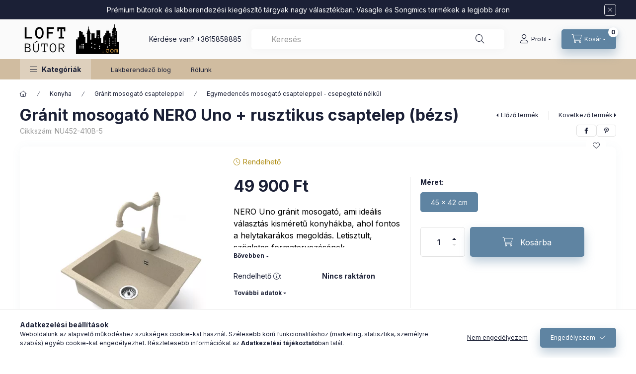

--- FILE ---
content_type: text/html; charset=UTF-8
request_url: https://loftbutor.com/Granit-mosogato-NERO-Uno-rusztikus-csaptelep-bezs
body_size: 28089
content:
<!DOCTYPE html>
<html lang="hu" class="js-ajax-filter-box-checking-force js-ajax-product-list-checking">
    <head>
        <meta charset="utf-8">
<meta name="description" content="Gránit mosogató NERO Uno + rusztikus csaptelep (bézs), NERO Uno gránit mosogató, ami ideális választás kisméretű konyhákba, ahol fontos a helytakarákos megoldás">
<meta name="robots" content="index, follow">
<meta http-equiv="X-UA-Compatible" content="IE=Edge">
<meta property="og:site_name" content="loftbutor.com" />
<meta property="og:title" content="Gránit mosogató NERO Uno + rusztikus csaptelep (bézs) - loft">
<meta property="og:description" content="Gránit mosogató NERO Uno + rusztikus csaptelep (bézs), NERO Uno gránit mosogató, ami ideális választás kisméretű konyhákba, ahol fontos a helytakarákos megoldás">
<meta property="og:type" content="product">
<meta property="og:url" content="https://loftbutor.com/Granit-mosogato-NERO-Uno-rusztikus-csaptelep-bezs">
<meta property="og:image" content="https://loftbutor.com/img/62149/NU452-410B-5/NU452-410B-5.webp">
<meta name="mobile-web-app-capable" content="yes">
<meta name="apple-mobile-web-app-capable" content="yes">
<meta name="MobileOptimized" content="320">
<meta name="HandheldFriendly" content="true">

<title>Gránit mosogató NERO Uno + rusztikus csaptelep (bézs) - loft</title>


<script>
var service_type="shop";
var shop_url_main="https://loftbutor.com";
var actual_lang="hu";
var money_len="0";
var money_thousend=" ";
var money_dec=",";
var shop_id=62149;
var unas_design_url="https:"+"/"+"/"+"loftbutor.com"+"/"+"!common_design"+"/"+"base"+"/"+"002400"+"/";
var unas_design_code='002400';
var unas_base_design_code='2400';
var unas_design_ver=4;
var unas_design_subver=3;
var unas_shop_url='https://loftbutor.com';
var responsive="yes";
var price_nullcut_disable=1;
var config_plus=new Array();
config_plus['product_tooltip']=1;
config_plus['cart_fly_id']="cart-box__fly-to-desktop";
config_plus['cart_redirect']=1;
config_plus['cart_refresh_force']="1";
config_plus['money_type']='Ft';
config_plus['money_type_display']='Ft';
config_plus['accessible_design']=true;
var lang_text=new Array();

var UNAS = UNAS || {};
UNAS.shop={"base_url":'https://loftbutor.com',"domain":'loftbutor.com',"username":'loftbutor.unas.hu',"id":62149,"lang":'hu',"currency_type":'Ft',"currency_code":'HUF',"currency_rate":'1',"currency_length":0,"base_currency_length":0,"canonical_url":'https://loftbutor.com/Granit-mosogato-NERO-Uno-rusztikus-csaptelep-bezs'};
UNAS.design={"code":'002400',"page":'product_details'};
UNAS.api_auth="a0ca1908cef4dfbae1a8da1e77f068d8";
UNAS.customer={"email":'',"id":0,"group_id":0,"without_registration":0};
UNAS.shop["category_id"]="223481";
UNAS.shop["sku"]="NU452-410B-5";
UNAS.shop["product_id"]="816650175";
UNAS.shop["only_private_customer_can_purchase"] = false;
 

UNAS.text = {
    "button_overlay_close": `Bezár`,
    "popup_window": `Felugró ablak`,
    "list": `lista`,
    "updating_in_progress": `frissítés folyamatban`,
    "updated": `frissítve`,
    "is_opened": `megnyitva`,
    "is_closed": `bezárva`,
    "deleted": `törölve`,
    "consent_granted": `hozzájárulás megadva`,
    "consent_rejected": `hozzájárulás elutasítva`,
    "field_is_incorrect": `mező hibás`,
    "error_title": `Hiba!`,
    "product_variants": `termék változatok`,
    "product_added_to_cart": `A termék a kosárba került`,
    "product_added_to_cart_with_qty_problem": `A termékből csak [qty_added_to_cart] [qty_unit] került kosárba`,
    "product_removed_from_cart": `A termék törölve a kosárból`,
    "reg_title_name": `Név`,
    "reg_title_company_name": `Cégnév`,
    "number_of_items_in_cart": `Kosárban lévő tételek száma`,
    "cart_is_empty": `A kosár üres`,
    "cart_updated": `A kosár frissült`
};


UNAS.text["delete_from_compare"]= `Törlés összehasonlításból`;
UNAS.text["comparison"]= `Összehasonlítás`;

UNAS.text["delete_from_favourites"]= `Törlés a kedvencek közül`;
UNAS.text["add_to_favourites"]= `Kedvencekhez`;






window.lazySizesConfig=window.lazySizesConfig || {};
window.lazySizesConfig.loadMode=1;
window.lazySizesConfig.loadHidden=false;

window.dataLayer = window.dataLayer || [];
function gtag(){dataLayer.push(arguments)};
gtag('js', new Date());
</script>

<script src="https://loftbutor.com/!common_packages/jquery/jquery-3.2.1.js?mod_time=1690980617"></script>
<script src="https://loftbutor.com/!common_packages/jquery/plugins/migrate/migrate.js?mod_time=1690980618"></script>
<script src="https://loftbutor.com/!common_packages/jquery/plugins/autocomplete/autocomplete.js?mod_time=1751445028"></script>
<script src="https://loftbutor.com/!common_packages/jquery/plugins/tools/overlay/overlay.js?mod_time=1759904162"></script>
<script src="https://loftbutor.com/!common_packages/jquery/plugins/tools/toolbox/toolbox.expose.js?mod_time=1725517055"></script>
<script src="https://loftbutor.com/!common_packages/jquery/plugins/lazysizes/lazysizes.min.js?mod_time=1690980618"></script>
<script src="https://loftbutor.com/!common_packages/jquery/plugins/lazysizes/plugins/bgset/ls.bgset.min.js?mod_time=1753261540"></script>
<script src="https://loftbutor.com/!common_packages/jquery/own/shop_common/exploded/common.js?mod_time=1764831094"></script>
<script src="https://loftbutor.com/!common_packages/jquery/own/shop_common/exploded/common_overlay.js?mod_time=1759904162"></script>
<script src="https://loftbutor.com/!common_packages/jquery/own/shop_common/exploded/common_shop_popup.js?mod_time=1759904162"></script>
<script src="https://loftbutor.com/!common_packages/jquery/own/shop_common/exploded/function_accessibility_focus.js?mod_time=1759904162"></script>
<script src="https://loftbutor.com/!common_packages/jquery/own/shop_common/exploded/page_product_details.js?mod_time=1751445028"></script>
<script src="https://loftbutor.com/!common_packages/jquery/own/shop_common/exploded/function_favourites.js?mod_time=1725525526"></script>
<script src="https://loftbutor.com/!common_packages/jquery/own/shop_common/exploded/function_compare.js?mod_time=1751445028"></script>
<script src="https://loftbutor.com/!common_packages/jquery/own/shop_common/exploded/function_product_print.js?mod_time=1725525526"></script>
<script src="https://loftbutor.com/!common_packages/jquery/own/shop_common/exploded/function_accessibility_status.js?mod_time=1764233415"></script>
<script src="https://loftbutor.com/!common_packages/jquery/plugins/hoverintent/hoverintent.js?mod_time=1690980618"></script>
<script src="https://loftbutor.com/!common_packages/jquery/own/shop_tooltip/shop_tooltip.js?mod_time=1759904162"></script>
<script src="https://loftbutor.com/!common_design/base/002400/main.js?mod_time=1764233415"></script>
<script src="https://loftbutor.com/!common_packages/jquery/plugins/flickity/v3/flickity.pkgd.min.js?mod_time=1759904162"></script>
<script src="https://loftbutor.com/!common_packages/jquery/plugins/toastr/toastr.min.js?mod_time=1690980618"></script>
<script src="https://loftbutor.com/!common_packages/jquery/plugins/tippy/popper-2.4.4.min.js?mod_time=1690980618"></script>
<script src="https://loftbutor.com/!common_packages/jquery/plugins/tippy/tippy-bundle.umd.min.js?mod_time=1690980618"></script>

<link href="https://loftbutor.com/temp/shop_62149_fa778a1a11b4c5a32d32c4ecd5fc3307.css?mod_time=1769008891" rel="stylesheet" type="text/css">

<link href="https://loftbutor.com/Granit-mosogato-NERO-Uno-rusztikus-csaptelep-bezs" rel="canonical">
<link rel="apple-touch-icon" href="https://loftbutor.com/shop_ordered/62149/pic/Favicon/android-icon-72x72.png" sizes="72x72">
<link rel="apple-touch-icon" href="https://loftbutor.com/shop_ordered/62149/pic/Favicon/apple-icon-114x114.png" sizes="114x114">
<link rel="apple-touch-icon" href="https://loftbutor.com/shop_ordered/62149/pic/Favicon/apple-icon-152x152.png" sizes="152x152">
<link rel="apple-touch-icon" href="https://loftbutor.com/shop_ordered/62149/pic/Favicon/apple-icon-180x180.png" sizes="180x180">
<link id="favicon-16x16" rel="icon" type="image/png" href="https://loftbutor.com/shop_ordered/62149/pic/Favicon/favicon-16x16.png" sizes="16x16">
<link id="favicon-32x32" rel="icon" type="image/png" href="https://loftbutor.com/shop_ordered/62149/pic/Favicon/favicon-32x32.png" sizes="32x32">
<link id="favicon-96x96" rel="icon" type="image/png" href="https://loftbutor.com/shop_ordered/62149/pic/Favicon/favicon-96x96.png" sizes="96x96">
<link id="favicon-192x192" rel="icon" type="image/png" href="https://loftbutor.com/shop_ordered/62149/pic/Favicon/apple-icon.png" sizes="192x192">
<link href="https://loftbutor.com/shop_ordered/62149/design_pic/favicon.ico" rel="shortcut icon">
<script>
        var google_consent=1;
    
        gtag('consent', 'default', {
           'ad_storage': 'denied',
           'ad_user_data': 'denied',
           'ad_personalization': 'denied',
           'analytics_storage': 'denied',
           'functionality_storage': 'denied',
           'personalization_storage': 'denied',
           'security_storage': 'granted'
        });

    
        gtag('consent', 'update', {
           'ad_storage': 'denied',
           'ad_user_data': 'denied',
           'ad_personalization': 'denied',
           'analytics_storage': 'denied',
           'functionality_storage': 'denied',
           'personalization_storage': 'denied',
           'security_storage': 'granted'
        });

        </script>
    <script async src="https://www.googletagmanager.com/gtag/js?id=G-ZDX2BW9MRD"></script>    <script>
    gtag('config', 'G-ZDX2BW9MRD');

        </script>
        <script>
    var google_analytics=1;

                gtag('event', 'view_item', {
              "currency": "HUF",
              "value": '49900',
              "items": [
                  {
                      "item_id": "NU452-410B-5",
                      "item_name": "Gránit mosogató NERO Uno + rusztikus csaptelep (bézs)",
                      "item_category": "Konyha/Gránit mosogató csapteleppel/Egymedencés mosogató csapteleppel - csepegtető nélkül",
                      "price": '49900'
                  }
              ],
              'non_interaction': true
            });
               </script>
           <script>
                       gtag('config', 'AW-11121272964');
                </script>
            <script>
        var google_ads=1;

                gtag('event','remarketing', {
            'ecomm_pagetype': 'product',
            'ecomm_prodid': ["NU452-410B-5"],
            'ecomm_totalvalue': 49900        });
            </script>
        <!-- Google Tag Manager -->
    <script>(function(w,d,s,l,i){w[l]=w[l]||[];w[l].push({'gtm.start':
            new Date().getTime(),event:'gtm.js'});var f=d.getElementsByTagName(s)[0],
            j=d.createElement(s),dl=l!='dataLayer'?'&l='+l:'';j.async=true;j.src=
            'https://www.googletagmanager.com/gtm.js?id='+i+dl;f.parentNode.insertBefore(j,f);
        })(window,document,'script','dataLayer','GTM-TMX6TLPJ');</script>
    <!-- End Google Tag Manager -->

    
        <meta content="width=device-width, initial-scale=1.0" name="viewport" />
        <link rel="preconnect" href="https://fonts.gstatic.com">
        <link rel="preload" href="https://fonts.googleapis.com/css2?family=Inter:wght@400;700;900&display=swap" as="style" />
        <link rel="stylesheet" href="https://fonts.googleapis.com/css2?family=Inter:wght@400;700;900&display=swap" media="print" onload="this.media='all'">
        <noscript>
            <link rel="stylesheet" href="https://fonts.googleapis.com/css2?family=Inter:wght@400;700;900&display=swap" />
        </noscript>
        <link rel="preload" href="https://loftbutor.com/!common_design/own/fonts/2400/customicons/custom-icons.css" as="style">
        <link rel="stylesheet" href="https://loftbutor.com/!common_design/own/fonts/2400/customicons/custom-icons.css" media="print" onload="this.media='all'">
        <noscript>
            <link rel="stylesheet" href="https://loftbutor.com/!common_design/own/fonts/2400/customicons/custom-icons.css" />
        </noscript>
        
        
        
        
        

        
        
        
        <link rel="preload" fetchpriority="high"
      imagesizes="(max-width: 519.98px) 96.2vw,500px"
      imagesrcset="https://loftbutor.com/img/62149/NU452-410B-5/500x500/NU452-410B-5.webp?time=1712531821 500w,https://loftbutor.com/img/62149/NU452-410B-5/712x712/NU452-410B-5.webp?time=1712531821 712w,https://loftbutor.com/img/62149/NU452-410B-5/1000x1000/NU452-410B-5.webp?time=1712531821 1000w"
      href="https://loftbutor.com/img/62149/NU452-410B-5/500x500/NU452-410B-5.webp?time=1712531821" as="image"
>
        
        
    </head>


                
                
    
    
    
    
    
    
    
    
    
    
                     
    
    
    
    
    <body class='design_ver4 design_subver1 design_subver2 design_subver3' id="ud_shop_artdet">
    
        <!-- Google Tag Manager (noscript) -->
    <noscript><iframe src="https://www.googletagmanager.com/ns.html?id=GTM-TMX6TLPJ"
                      height="0" width="0" style="display:none;visibility:hidden"></iframe></noscript>
    <!-- End Google Tag Manager (noscript) -->
    <div id="image_to_cart" style="display:none; position:absolute; z-index:100000;"></div>
<div class="overlay_common overlay_warning" id="overlay_cart_add"></div>
<script>$(document).ready(function(){ overlay_init("cart_add",{"onBeforeLoad":false}); });</script>
<div id="overlay_login_outer"></div>	
	<script>
	$(document).ready(function(){
	    var login_redir_init="";

		$("#overlay_login_outer").overlay({
			onBeforeLoad: function() {
                var login_redir_temp=login_redir_init;
                if (login_redir_act!="") {
                    login_redir_temp=login_redir_act;
                    login_redir_act="";
                }

									$.ajax({
						type: "GET",
						async: true,
						url: "https://loftbutor.com/shop_ajax/ajax_popup_login.php",
						data: {
							shop_id:"62149",
							lang_master:"hu",
                            login_redir:login_redir_temp,
							explicit:"ok",
							get_ajax:"1"
						},
						success: function(data){
							$("#overlay_login_outer").html(data);
							if (unas_design_ver >= 5) $("#overlay_login_outer").modal('show');
							$('#overlay_login1 input[name=shop_pass_login]').keypress(function(e) {
								var code = e.keyCode ? e.keyCode : e.which;
								if(code.toString() == 13) {		
									document.form_login_overlay.submit();		
								}	
							});	
						}
					});
								},
			top: 50,
			mask: {
	color: "#000000",
	loadSpeed: 200,
	maskId: "exposeMaskOverlay",
	opacity: 0.7
},
			closeOnClick: (config_plus['overlay_close_on_click_forced'] === 1),
			onClose: function(event, overlayIndex) {
				$("#login_redir").val("");
			},
			load: false
		});
		
			});
	function overlay_login() {
		$(document).ready(function(){
			$("#overlay_login_outer").overlay().load();
		});
	}
	function overlay_login_remind() {
        if (unas_design_ver >= 5) {
            $("#overlay_remind").overlay().load();
        } else {
            $(document).ready(function () {
                $("#overlay_login_outer").overlay().close();
                setTimeout('$("#overlay_remind").overlay().load();', 250);
            });
        }
	}

    var login_redir_act="";
    function overlay_login_redir(redir) {
        login_redir_act=redir;
        $("#overlay_login_outer").overlay().load();
    }
	</script>  
	<div class="overlay_common overlay_info" id="overlay_remind"></div>
<script>$(document).ready(function(){ overlay_init("remind",[]); });</script>

	<script>
    	function overlay_login_error_remind() {
		$(document).ready(function(){
			load_login=0;
			$("#overlay_error").overlay().close();
			setTimeout('$("#overlay_remind").overlay().load();', 250);	
		});
	}
	</script>  
	<div class="overlay_common overlay_info" id="overlay_newsletter"></div>
<script>$(document).ready(function(){ overlay_init("newsletter",[]); });</script>

<script>
function overlay_newsletter() {
    $(document).ready(function(){
        $("#overlay_newsletter").overlay().load();
    });
}
</script>
<div class="overlay_common overlay_error" id="overlay_script"></div>
<script>$(document).ready(function(){ overlay_init("script",[]); });</script>
    <script>
    $(document).ready(function() {
        $.ajax({
            type: "GET",
            url: "https://loftbutor.com/shop_ajax/ajax_stat.php",
            data: {master_shop_id:"62149",get_ajax:"1"}
        });
    });
    </script>
    

    
    <div id="container" class="page_shop_artdet_NU452_410B_5 readmore-v2
 filter-not-exists filter-box-in-dropdown nav-position-bottom header-will-fixed fixed-cart-on-artdet">
                        <div class="js-element nanobar js-nanobar" data-element-name="header_text_section_1" role="region" aria-label="nanobar">
        <div class="container">
            <div class="header_text_section_1 nanobar__inner">
                                    <p>Prémium bútorok és lakberendezési kiegészítő tárgyak nagy választékban. Vasagle és Songmics termékek a legjobb áron</p>
                                <button type="button" class="btn btn-close nanobar__btn-close" onclick="closeNanobar(this,'header_text_section_1_hide','session','--nanobar-height');" aria-label="Bezár" title="Bezár"></button>
            </div>
        </div>
    </div>
    <script>
        window.addEventListener("DOMContentLoaded", function() {
            root.style.setProperty('--nanobar-height', getHeight($(".js-nanobar")) + "px");
        });
    </script>
    
                        <header class="header header--mobile py-3 px-4 d-flex justify-content-center d-sm-none position-relative has-tel">
                <div id="header_logo_img2" class="js-element header_logo logo" data-element-name="header_logo">
        <div class="header_logo-img-container">
            <div class="header_logo-img-wrapper">
                                                <a class="has-img" href="https://loftbutor.com/">                    <picture>
                                                <source width="200" height="60" media="(max-width: 575.98px)" srcset="https://loftbutor.com/!common_design/custom/loftbutor.unas.hu/element/layout_hu_header_logo-400x120_1_small.png?time=1677866718 200w, https://loftbutor.com/!common_design/custom/loftbutor.unas.hu/element/layout_hu_header_logo-400x120_1_small_retina.png?time=1677866718 400w" sizes="200px"/>
                                                <source srcset="https://loftbutor.com/!common_design/custom/loftbutor.unas.hu/element/layout_hu_header_logo-400x120_1_default.png?time=1677866718 1x, https://loftbutor.com/!common_design/custom/loftbutor.unas.hu/element/layout_hu_header_logo-400x120_1_default_retina.png?time=1677866718 2x" />
                        <img                              src="https://loftbutor.com/!common_design/custom/loftbutor.unas.hu/element/layout_hu_header_logo-400x120_1_default.png?time=1677866718"                             
                             alt="loftbutor.com                        "/>
                    </picture>
                    </a>                                        </div>
        </div>
    </div>

                        <div class="js-element header_text_section_2 d-sm-none" data-element-name="header_text_section_2">
            <div class="header_text_section_2-slide slide-1"><p>Kérdése van? <a href='tel:+3615858885'>+3615858885</a></p></div>
    </div>

        
        </header>
        <header id="header--desktop" class="header header--desktop d-none d-sm-block js-header js-header-fixed">
            <div class="header-inner js-header-inner">
                <div class="header__top">
                    <div class="container">
                        <div class="header__top-inner">
                            <div class="row no-gutters gutters-md-10 justify-content-center align-items-center">
                                <div class="header__top-left col col-xl-auto">
                                    <div class="header__left-inner d-flex align-items-center">
                                                                                <div class="nav-link--products-placeholder-on-fixed-header burger btn">
                                            <span class="burger__lines">
                                                <span class="burger__line"></span>
                                                <span class="burger__line"></span>
                                                <span class="burger__line"></span>
                                            </span>
                                            <span class="burger__text dropdown__btn-text">
                                                Kategóriák
                                            </span>
                                        </div>
                                        <button type="button" class="hamburger-box__dropdown-btn burger btn dropdown__btn d-lg-none" id="hamburger-box__dropdown-btn2"
                                                aria-label="Kategóriák" aria-haspopup="dialog" aria-expanded="false" aria-controls="hamburger-box__dropdown"
                                                data-btn-for="#hamburger-box__dropdown"
                                        >
                                            <span class="burger__lines">
                                              <span class="burger__line"></span>
                                              <span class="burger__line"></span>
                                              <span class="burger__line"></span>
                                            </span>
                                            <span class="burger__text dropdown__btn-text">
                                              Kategóriák
                                            </span>
                                        </button>
                                                                                    <div id="header_logo_img" class="js-element header_logo logo" data-element-name="header_logo">
        <div class="header_logo-img-container">
            <div class="header_logo-img-wrapper">
                                                <a class="has-img" href="https://loftbutor.com/">                    <picture>
                                                <source width="200" height="60" media="(max-width: 575.98px)" srcset="https://loftbutor.com/!common_design/custom/loftbutor.unas.hu/element/layout_hu_header_logo-400x120_1_small.png?time=1677866718 200w, https://loftbutor.com/!common_design/custom/loftbutor.unas.hu/element/layout_hu_header_logo-400x120_1_small_retina.png?time=1677866718 400w" sizes="200px"/>
                                                <source srcset="https://loftbutor.com/!common_design/custom/loftbutor.unas.hu/element/layout_hu_header_logo-400x120_1_default.png?time=1677866718 1x, https://loftbutor.com/!common_design/custom/loftbutor.unas.hu/element/layout_hu_header_logo-400x120_1_default_retina.png?time=1677866718 2x" />
                        <img                              src="https://loftbutor.com/!common_design/custom/loftbutor.unas.hu/element/layout_hu_header_logo-400x120_1_default.png?time=1677866718"                             
                             alt="loftbutor.com                        "/>
                    </picture>
                    </a>                                        </div>
        </div>
    </div>

                                        <div class="js-element header_text_section_2" data-element-name="header_text_section_2">
            <div class="header_text_section_2-slide slide-1"><p>Kérdése van? <a href='tel:+3615858885'>+3615858885</a></p></div>
    </div>

                                    </div>
                                </div>
                                <div class="header__top-right col-auto col-xl d-flex justify-content-end align-items-center">
                                    <button class="search-box__dropdown-btn btn dropdown__btn d-xl-none" id="#search-box__dropdown-btn2"
                                            aria-label="Keresés" aria-haspopup="dialog" aria-expanded="false" aria-controls="search-box__dropdown2"
                                            type="button" data-btn-for="#search-box__dropdown2"
                                    >
                                        <span class="search-box__dropdown-btn-icon dropdown__btn-icon icon--search"></span>
                                        <span class="search-box__text dropdown__btn-text">Keresés</span>
                                    </button>
                                    <div class="search-box__dropdown dropdown__content dropdown__content-till-lg" id="search-box__dropdown2" data-content-for="#search-box__dropdown-btn2" data-content-direction="full">
                                        <span class="dropdown__caret"></span>
                                        <button class="dropdown__btn-close search-box__dropdown__btn-close btn btn-close" type="button" aria-label="Bezár"></button>
                                        <div class="dropdown__content-inner search-box__inner position-relative js-search browser-is-chrome"
     id="box_search_content2">
    <form name="form_include_search2" id="form_include_search2" action="https://loftbutor.com/shop_search.php" method="get">
    <div class="search-box__form-inner d-flex flex-column">
        <div class="form-group box-search-group mb-0 js-search-smart-insert-after-here">
            <input data-stay-visible-breakpoint="1280" id="box_search_input2" class="search-box__input ac_input js-search-input form-control"
                   name="search" pattern=".{3,100}" aria-label="Keresés" title="Hosszabb kereső kifejezést írjon be!"
                   placeholder="Keresés" type="search" maxlength="100" autocomplete="off" required                   role="combobox" aria-autocomplete="list" aria-expanded="false"
                                      aria-controls="autocomplete-categories autocomplete-products"
                               >
            <div class="search-box__search-btn-outer input-group-append" title="Keresés">
                <button class="btn search-box__search-btn" aria-label="Keresés">
                    <span class="search-box__search-btn-icon icon--search"></span>
                </button>
            </div>
            <div class="search__loading">
                <div class="loading-spinner--small"></div>
            </div>
        </div>
        <div class="ac_results2">
            <span class="ac_result__caret"></span>
        </div>
    </div>
    </form>
</div>

                                    </div>
                                                                                <button class="profile__dropdown-btn js-profile-btn btn dropdown__btn" id="profile__dropdown-btn2" type="button"
            data-orders="https://loftbutor.com/shop_order_track.php" data-btn-for="#profile__dropdown"
            aria-label="Profil" aria-haspopup="dialog" aria-expanded="false" aria-controls="profile__dropdown"
    >
        <span class="profile__dropdown-btn-icon dropdown__btn-icon icon--user"></span>
        <span class="profile__text dropdown__btn-text">Profil</span>
            </button>
    
    
                                    <button id="cart-box__fly-to-desktop" class="cart-box__dropdown-btn btn dropdown__btn js-cart-box-loaded-by-ajax"
                                            aria-label="Kosár megtekintése" aria-describedby="box_cart_content" aria-haspopup="dialog" aria-expanded="false" aria-controls="cart-box__dropdown"
                                            type="button" data-btn-for="#cart-box__dropdown"                                    >
                                        <span class="cart-box__dropdown-btn-icon dropdown__btn-icon icon--cart"></span>
                                        <span class="cart-box__text dropdown__btn-text">Kosár</span>
                                        <span class="bubble cart-box__bubble">-</span>
                                    </button>
                                </div>
                            </div>
                        </div>
                    </div>
                </div>
                                <div class="header__bottom">
                    <div class="container">
                        <nav class="navbar d-none d-lg-flex navbar-expand navbar-light align-items-stretch">
                                                        <ul id="nav--cat" class="nav nav--cat js-navbar-nav">
                                <li class="nav-item dropdown nav--main nav-item--products">
                                    <a class="nav-link nav-link--products burger d-lg-flex" href="#" onclick="event.preventDefault();" role="button" data-text="Kategóriák" data-toggle="dropdown"
                                       aria-label="Kategóriák" aria-haspopup="dialog" aria-controls="dropdown-cat"
                                        aria-expanded="false"                                    >
                                        <span class="burger__lines">
                                            <span class="burger__line"></span>
                                            <span class="burger__line"></span>
                                            <span class="burger__line"></span>
                                        </span>
                                        <span class="burger__text dropdown__btn-text">
                                            Kategóriák
                                        </span>
                                    </a>
                                    <div id="dropdown-cat" class="dropdown-menu d-none d-block clearfix dropdown--cat with-auto-breaking-megasubmenu dropdown--level-0">
                                                    <ul class="nav-list--0" aria-label="Kategóriák">
            <li id="nav-item-akcio" class="nav-item spec-item js-nav-item-akcio">
                        <a class="nav-link"
               aria-label="Akciók kategória"
                href="https://loftbutor.com/shop_artspec.php?artspec=1"            >
                                            <span class="nav-link__text">
                    Akciók                </span>
            </a>
                    </li>
            <li id="nav-item-116343" class="nav-item dropdown js-nav-item-116343">
                        <a class="nav-link"
               aria-label="Csaptelep kategória (6 darab termék)"
                href="#" role="button" data-toggle="dropdown" aria-haspopup="true" aria-expanded="false" onclick="handleSub('116343','https://loftbutor.com/shop_ajax/ajax_box_cat.php?get_ajax=1&type=layout&change_lang=hu&level=1&key=116343&box_var_name=shop_cat&box_var_layout_cache=1&box_var_expand_cache=yes&box_var_expand_cache_name=desktop&box_var_layout_level0=0&box_var_layout_level1=1&box_var_layout=2&box_var_ajax=1&box_var_section=content&box_var_highlight=yes&box_var_type=expand&box_var_div=no');return false;"            >
                                            <span class="nav-link__text">
                    Csaptelep&nbsp;<span class="nav-item__count round-bracket-around">6</span>                </span>
            </a>
                        <div class="megasubmenu dropdown-menu">
                <div class="megasubmenu__sticky-content">
                    <div class="loading-spinner"></div>
                </div>
                            </div>
                    </li>
            <li id="nav-item-238019" class="nav-item dropdown js-nav-item-238019">
                        <a class="nav-link"
               aria-label="Előszoba kategória (67 darab termék)"
                href="#" role="button" data-toggle="dropdown" aria-haspopup="true" aria-expanded="false" onclick="handleSub('238019','https://loftbutor.com/shop_ajax/ajax_box_cat.php?get_ajax=1&type=layout&change_lang=hu&level=1&key=238019&box_var_name=shop_cat&box_var_layout_cache=1&box_var_expand_cache=yes&box_var_expand_cache_name=desktop&box_var_layout_level0=0&box_var_layout_level1=1&box_var_layout=2&box_var_ajax=1&box_var_section=content&box_var_highlight=yes&box_var_type=expand&box_var_div=no');return false;"            >
                                            <span class="nav-link__text">
                    Előszoba&nbsp;<span class="nav-item__count round-bracket-around">67</span>                </span>
            </a>
                        <div class="megasubmenu dropdown-menu">
                <div class="megasubmenu__sticky-content">
                    <div class="loading-spinner"></div>
                </div>
                            </div>
                    </li>
            <li id="nav-item-477239" class="nav-item dropdown js-nav-item-477239">
                        <a class="nav-link"
               aria-label="Konyha kategória (1753 darab termék)"
                href="#" role="button" data-toggle="dropdown" aria-haspopup="true" aria-expanded="false" onclick="handleSub('477239','https://loftbutor.com/shop_ajax/ajax_box_cat.php?get_ajax=1&type=layout&change_lang=hu&level=1&key=477239&box_var_name=shop_cat&box_var_layout_cache=1&box_var_expand_cache=yes&box_var_expand_cache_name=desktop&box_var_layout_level0=0&box_var_layout_level1=1&box_var_layout=2&box_var_ajax=1&box_var_section=content&box_var_highlight=yes&box_var_type=expand&box_var_div=no');return false;"            >
                                            <span class="nav-link__text">
                    Konyha&nbsp;<span class="nav-item__count round-bracket-around">1753</span>                </span>
            </a>
                        <div class="megasubmenu dropdown-menu">
                <div class="megasubmenu__sticky-content">
                    <div class="loading-spinner"></div>
                </div>
                            </div>
                    </li>
            <li id="nav-item-539741" class="nav-item dropdown js-nav-item-539741">
                        <a class="nav-link"
               aria-label="Étkező kategória (8 darab termék)"
                href="#" role="button" data-toggle="dropdown" aria-haspopup="true" aria-expanded="false" onclick="handleSub('539741','https://loftbutor.com/shop_ajax/ajax_box_cat.php?get_ajax=1&type=layout&change_lang=hu&level=1&key=539741&box_var_name=shop_cat&box_var_layout_cache=1&box_var_expand_cache=yes&box_var_expand_cache_name=desktop&box_var_layout_level0=0&box_var_layout_level1=1&box_var_layout=2&box_var_ajax=1&box_var_section=content&box_var_highlight=yes&box_var_type=expand&box_var_div=no');return false;"            >
                                            <span class="nav-link__text">
                    Étkező&nbsp;<span class="nav-item__count round-bracket-around">8</span>                </span>
            </a>
                        <div class="megasubmenu dropdown-menu">
                <div class="megasubmenu__sticky-content">
                    <div class="loading-spinner"></div>
                </div>
                            </div>
                    </li>
            <li id="nav-item-573548" class="nav-item dropdown js-nav-item-573548">
                        <a class="nav-link"
               aria-label="Nappali kategória (25 darab termék)"
                href="#" role="button" data-toggle="dropdown" aria-haspopup="true" aria-expanded="false" onclick="handleSub('573548','https://loftbutor.com/shop_ajax/ajax_box_cat.php?get_ajax=1&type=layout&change_lang=hu&level=1&key=573548&box_var_name=shop_cat&box_var_layout_cache=1&box_var_expand_cache=yes&box_var_expand_cache_name=desktop&box_var_layout_level0=0&box_var_layout_level1=1&box_var_layout=2&box_var_ajax=1&box_var_section=content&box_var_highlight=yes&box_var_type=expand&box_var_div=no');return false;"            >
                                            <span class="nav-link__text">
                    Nappali&nbsp;<span class="nav-item__count round-bracket-around">25</span>                </span>
            </a>
                        <div class="megasubmenu dropdown-menu">
                <div class="megasubmenu__sticky-content">
                    <div class="loading-spinner"></div>
                </div>
                            </div>
                    </li>
            <li id="nav-item-412112" class="nav-item dropdown js-nav-item-412112">
                        <a class="nav-link"
               aria-label="Hálószoba kategória (11 darab termék)"
                href="#" role="button" data-toggle="dropdown" aria-haspopup="true" aria-expanded="false" onclick="handleSub('412112','https://loftbutor.com/shop_ajax/ajax_box_cat.php?get_ajax=1&type=layout&change_lang=hu&level=1&key=412112&box_var_name=shop_cat&box_var_layout_cache=1&box_var_expand_cache=yes&box_var_expand_cache_name=desktop&box_var_layout_level0=0&box_var_layout_level1=1&box_var_layout=2&box_var_ajax=1&box_var_section=content&box_var_highlight=yes&box_var_type=expand&box_var_div=no');return false;"            >
                                            <span class="nav-link__text">
                    Hálószoba&nbsp;<span class="nav-item__count round-bracket-around">11</span>                </span>
            </a>
                        <div class="megasubmenu dropdown-menu">
                <div class="megasubmenu__sticky-content">
                    <div class="loading-spinner"></div>
                </div>
                            </div>
                    </li>
            <li id="nav-item-248572" class="nav-item dropdown js-nav-item-248572">
                        <a class="nav-link"
               aria-label="Fürdőszoba kategória (803 darab termék)"
                href="#" role="button" data-toggle="dropdown" aria-haspopup="true" aria-expanded="false" onclick="handleSub('248572','https://loftbutor.com/shop_ajax/ajax_box_cat.php?get_ajax=1&type=layout&change_lang=hu&level=1&key=248572&box_var_name=shop_cat&box_var_layout_cache=1&box_var_expand_cache=yes&box_var_expand_cache_name=desktop&box_var_layout_level0=0&box_var_layout_level1=1&box_var_layout=2&box_var_ajax=1&box_var_section=content&box_var_highlight=yes&box_var_type=expand&box_var_div=no');return false;"            >
                                            <span class="nav-link__text">
                    Fürdőszoba&nbsp;<span class="nav-item__count round-bracket-around">803</span>                </span>
            </a>
                        <div class="megasubmenu dropdown-menu">
                <div class="megasubmenu__sticky-content">
                    <div class="loading-spinner"></div>
                </div>
                            </div>
                    </li>
            <li id="nav-item-942872" class="nav-item dropdown js-nav-item-942872">
                        <a class="nav-link"
               aria-label="Iroda kategória (9 darab termék)"
                href="#" role="button" data-toggle="dropdown" aria-haspopup="true" aria-expanded="false" onclick="handleSub('942872','https://loftbutor.com/shop_ajax/ajax_box_cat.php?get_ajax=1&type=layout&change_lang=hu&level=1&key=942872&box_var_name=shop_cat&box_var_layout_cache=1&box_var_expand_cache=yes&box_var_expand_cache_name=desktop&box_var_layout_level0=0&box_var_layout_level1=1&box_var_layout=2&box_var_ajax=1&box_var_section=content&box_var_highlight=yes&box_var_type=expand&box_var_div=no');return false;"            >
                                            <span class="nav-link__text">
                    Iroda&nbsp;<span class="nav-item__count round-bracket-around">9</span>                </span>
            </a>
                        <div class="megasubmenu dropdown-menu">
                <div class="megasubmenu__sticky-content">
                    <div class="loading-spinner"></div>
                </div>
                            </div>
                    </li>
            <li id="nav-item-766515" class="nav-item dropdown js-nav-item-766515">
                        <a class="nav-link"
               aria-label="Garázs és kert kategória (17 darab termék)"
                href="#" role="button" data-toggle="dropdown" aria-haspopup="true" aria-expanded="false" onclick="handleSub('766515','https://loftbutor.com/shop_ajax/ajax_box_cat.php?get_ajax=1&type=layout&change_lang=hu&level=1&key=766515&box_var_name=shop_cat&box_var_layout_cache=1&box_var_expand_cache=yes&box_var_expand_cache_name=desktop&box_var_layout_level0=0&box_var_layout_level1=1&box_var_layout=2&box_var_ajax=1&box_var_section=content&box_var_highlight=yes&box_var_type=expand&box_var_div=no');return false;"            >
                                            <span class="nav-link__text">
                    Garázs és kert&nbsp;<span class="nav-item__count round-bracket-around">17</span>                </span>
            </a>
                        <div class="megasubmenu dropdown-menu">
                <div class="megasubmenu__sticky-content">
                    <div class="loading-spinner"></div>
                </div>
                            </div>
                    </li>
            <li id="nav-item-920676" class="nav-item dropdown js-nav-item-920676">
                        <a class="nav-link"
               aria-label="Tárolás és rendszerezés kategória (138 darab termék)"
                href="#" role="button" data-toggle="dropdown" aria-haspopup="true" aria-expanded="false" onclick="handleSub('920676','https://loftbutor.com/shop_ajax/ajax_box_cat.php?get_ajax=1&type=layout&change_lang=hu&level=1&key=920676&box_var_name=shop_cat&box_var_layout_cache=1&box_var_expand_cache=yes&box_var_expand_cache_name=desktop&box_var_layout_level0=0&box_var_layout_level1=1&box_var_layout=2&box_var_ajax=1&box_var_section=content&box_var_highlight=yes&box_var_type=expand&box_var_div=no');return false;"            >
                                            <span class="nav-link__text">
                    Tárolás és rendszerezés&nbsp;<span class="nav-item__count round-bracket-around">138</span>                </span>
            </a>
                        <div class="megasubmenu dropdown-menu">
                <div class="megasubmenu__sticky-content">
                    <div class="loading-spinner"></div>
                </div>
                            </div>
                    </li>
            <li id="nav-item-425072" class="nav-item dropdown js-nav-item-425072">
                        <a class="nav-link"
               aria-label="Gyerekszoba kategória (2 darab termék)"
                href="#" role="button" data-toggle="dropdown" aria-haspopup="true" aria-expanded="false" onclick="handleSub('425072','https://loftbutor.com/shop_ajax/ajax_box_cat.php?get_ajax=1&type=layout&change_lang=hu&level=1&key=425072&box_var_name=shop_cat&box_var_layout_cache=1&box_var_expand_cache=yes&box_var_expand_cache_name=desktop&box_var_layout_level0=0&box_var_layout_level1=1&box_var_layout=2&box_var_ajax=1&box_var_section=content&box_var_highlight=yes&box_var_type=expand&box_var_div=no');return false;"            >
                                            <span class="nav-link__text">
                    Gyerekszoba&nbsp;<span class="nav-item__count round-bracket-around">2</span>                </span>
            </a>
                        <div class="megasubmenu dropdown-menu">
                <div class="megasubmenu__sticky-content">
                    <div class="loading-spinner"></div>
                </div>
                            </div>
                    </li>
        </ul>

    
                                    </div>
                                </li>
                            </ul>
                                                                                                                    
    <ul aria-label="Menüpontok" id="nav--menu" class="nav nav--menu js-navbar-nav">
                <li class="nav-item nav--main js-nav-item-930300">
                        <a class="nav-link" href="https://loftbutor.com/blog">
                            Lakberendező blog
            </a>
                    </li>
                <li class="nav-item nav--main js-nav-item-541161">
                        <a class="nav-link" href="https://loftbutor.com/about-us">
                            Rólunk
            </a>
                    </li>
            </ul>

    
                                                    </nav>
                        <script>
    let addOverflowHidden = function() {
        $('.hamburger-box__dropdown-inner').addClass('overflow-hidden');
    }
    function scrollToBreadcrumb() {
        scrollToElement({ element: '.nav-list-breadcrumb', offset: getVisibleDistanceTillHeaderBottom(), scrollIn: '.hamburger-box__dropdown-inner', container: '.hamburger-box__dropdown-inner', duration: 0, callback: addOverflowHidden });
    }

    function setHamburgerBoxHeight(height) {
        $('.hamburger-box__dropdown').css('height', height + 80);
    }

    let mobileMenuScrollData = [];

    function handleSub2(thisOpenBtn, id, ajaxUrl) {
        let navItem = $('#nav-item-'+id+'--m');
        let openBtn = $(thisOpenBtn);
        let $thisScrollableNavList = navItem.closest('.nav-list-mobile');
        let thisNavListLevel = $thisScrollableNavList.data("level");

        if ( thisNavListLevel == 0 ) {
            $thisScrollableNavList = navItem.closest('.hamburger-box__dropdown-inner');
        }
        mobileMenuScrollData["level_" + thisNavListLevel + "_position"] = $thisScrollableNavList.scrollTop();
        mobileMenuScrollData["level_" + thisNavListLevel + "_element"] = $thisScrollableNavList;

        if (!navItem.hasClass('ajax-loading')) {
            if (catSubOpen2(openBtn, navItem)) {
                if (ajaxUrl) {
                    if (!navItem.hasClass('ajax-loaded')) {
                        catSubLoad2(navItem, ajaxUrl);
                    } else {
                        scrollToBreadcrumb();
                    }
                } else {
                    scrollToBreadcrumb();
                }
            }
        }
    }
    function catSubOpen2(openBtn,navItem) {
        let thisSubMenu = navItem.find('.nav-list-menu--sub').first();
        let thisParentMenu = navItem.closest('.nav-list-menu');
        thisParentMenu.addClass('hidden');

        if (navItem.hasClass('show')) {
            openBtn.attr('aria-expanded','false');
            navItem.removeClass('show');
            thisSubMenu.removeClass('show');
        } else {
            openBtn.attr('aria-expanded','true');
            navItem.addClass('show');
            thisSubMenu.addClass('show');
            if (window.matchMedia('(min-width: 576px) and (max-width: 1259.8px )').matches) {
                let thisSubMenuHeight = thisSubMenu.outerHeight();
                if (thisSubMenuHeight > 0) {
                    setHamburgerBoxHeight(thisSubMenuHeight);
                }
            }
        }
        return true;
    }
    function catSubLoad2(navItem, ajaxUrl){
        let thisSubMenu = $('.nav-list-menu--sub', navItem);
        $.ajax({
            type: 'GET',
            url: ajaxUrl,
            beforeSend: function(){
                navItem.addClass('ajax-loading');
                setTimeout(function (){
                    if (!navItem.hasClass('ajax-loaded')) {
                        navItem.addClass('ajax-loader');
                        thisSubMenu.addClass('loading');
                    }
                }, 150);
            },
            success:function(data){
                thisSubMenu.html(data);
                $(document).trigger("ajaxCatSubLoaded");

                let thisParentMenu = navItem.closest('.nav-list-menu');
                let thisParentBreadcrumb = thisParentMenu.find('> .nav-list-breadcrumb');

                /* ha már van a szülőnek breadcrumbja, akkor azt hozzáfűzzük a gyerekhez betöltéskor */
                if (thisParentBreadcrumb.length > 0) {
                    let thisParentLink = thisParentBreadcrumb.find('.nav-list-parent-link').clone();
                    let thisSubMenuParentLink = thisSubMenu.find('.nav-list-parent-link');
                    thisParentLink.insertBefore(thisSubMenuParentLink);
                }

                navItem.removeClass('ajax-loading ajax-loader').addClass('ajax-loaded');
                thisSubMenu.removeClass('loading');
                if (window.matchMedia('(min-width: 576px) and (max-width: 1259.8px )').matches) {
                    let thisSubMenuHeight = thisSubMenu.outerHeight();
                    setHamburgerBoxHeight(thisSubMenuHeight);
                }
                scrollToBreadcrumb();
            }
        });
    }
    function catBack(thisBtn) {
        let thisCatLevel = $(thisBtn).closest('.nav-list-menu--sub');
        let thisParentItem = $(thisBtn).closest('.nav-item.show');
        let thisParentMenu = thisParentItem.closest('.nav-list-menu');

        if ( $(thisBtn).data("belongs-to-level") == 0 ) {
            mobileMenuScrollData["level_0_element"].animate({ scrollTop: mobileMenuScrollData["level_0_position"] }, 0, function() {});
        }

        if (window.matchMedia('(min-width: 576px) and (max-width: 1259.8px )').matches) {
            let thisParentMenuHeight = 0;
            if ( thisParentItem.parent('ul').hasClass('nav-list-mobile--0') ) {
                let sumHeight = 0;
                $( thisParentItem.closest('.hamburger-box__dropdown-nav-lists-wrapper').children() ).each(function() {
                    sumHeight+= $(this).outerHeight(true);
                });
                thisParentMenuHeight = sumHeight;
            } else {
                thisParentMenuHeight = thisParentMenu.outerHeight();
            }
            setHamburgerBoxHeight(thisParentMenuHeight);
        }
        if ( thisParentItem.parent('ul').hasClass('nav-list-mobile--0') ) {
            $('.hamburger-box__dropdown-inner').removeClass('overflow-hidden');
        }
        thisParentMenu.removeClass('hidden');
        thisCatLevel.removeClass('show');
        thisParentItem.removeClass('show');
        thisParentItem.find('.nav-button').attr('aria-expanded','false');
        return true;
    }

    function handleSub($id, $ajaxUrl) {
        let $navItem = $('#nav-item-'+$id);

        if (!$navItem.hasClass('ajax-loading')) {
            if (catSubOpen($navItem)) {
                if (!$navItem.hasClass('ajax-loaded')) {
                    catSubLoad($id, $ajaxUrl);
                }
            }
        }
    }

    function catSubOpen($navItem) {
        handleCloseDropdowns();
        let thisNavLink = $navItem.find('> .nav-link');
        let thisNavItem = thisNavLink.parent();
        let thisNavbarNav = $('.js-navbar-nav');
        let thisDropdownMenu = thisNavItem.find('.dropdown-menu').first();

        /*remove is-opened class form the rest menus (cat+plus)*/
        thisNavbarNav.find('.show').not(thisNavItem).not('.nav-item--products').not('.dropdown--cat').removeClass('show');

        /* check handler exists */
        let existingHandler = thisNavItem.data('keydownHandler');

        /* is has, off it */
        if (existingHandler) {
            thisNavItem.off('keydown', existingHandler);
        }

        const focusExitHandler = function(e) {
            if (e.key === "Escape") {
                handleCloseDropdownCat(false,{
                    reason: 'escape',
                    element: thisNavItem,
                    handler: focusExitHandler
                });
            }
        }

        if (thisNavItem.hasClass('show')) {
            thisNavLink.attr('aria-expanded','false');
            thisNavItem.removeClass('show');
            thisDropdownMenu.removeClass('show');
            $('html').removeClass('cat-megasubmenu-opened');
            $('#dropdown-cat').removeClass('has-opened');

            thisNavItem.off('keydown', focusExitHandler);
        } else {
            thisNavLink.attr('aria-expanded','true');
            thisNavItem.addClass('show');
            thisDropdownMenu.addClass('show');
            $('#dropdown-cat').addClass('has-opened');
            $('html').addClass('cat-megasubmenu-opened');

            thisNavItem.on('keydown', focusExitHandler);
            thisNavItem.data('keydownHandler', focusExitHandler);
        }
        return true;
    }
    function catSubLoad($id, $ajaxUrl){
        const $navItem = $('#nav-item-'+$id);
        const $thisMegasubmenu = $(".megasubmenu", $navItem);
        const parentDropdownMenuHeight = $navItem.closest('.dropdown-menu').outerHeight();
        const $thisMegasubmenuStickyContent = $(".megasubmenu__sticky-content", $thisMegasubmenu);
        $thisMegasubmenuStickyContent.css('height', parentDropdownMenuHeight);

        $.ajax({
            type: 'GET',
            url: $ajaxUrl,
            beforeSend: function(){
                $navItem.addClass('ajax-loading');
                setTimeout(function (){
                    if (!$navItem.hasClass('ajax-loaded')) {
                        $navItem.addClass('ajax-loader');
                    }
                }, 150);
            },
            success:function(data){
                $thisMegasubmenuStickyContent.html(data);
                const $thisScrollContainer = $thisMegasubmenu.find('.megasubmenu__cats-col').first();

                $thisScrollContainer.on('wheel', function(e){
                    e.preventDefault();
                    $(this).scrollLeft($(this).scrollLeft() + e.originalEvent.deltaY);
                });

                $navItem.removeClass('ajax-loading ajax-loader').addClass('ajax-loaded');
                $(document).trigger("ajaxCatSubLoaded");
            }
        });
    }

    $(document).ready(function () {
        $('.nav--menu .dropdown').on('focusout',function(event) {
            let dropdown = this.querySelector('.dropdown-menu');

                        const toElement = event.relatedTarget;

                        if (!dropdown.contains(toElement)) {
                dropdown.parentElement.classList.remove('show');
                dropdown.classList.remove('show');
            }
                        if (!event.target.closest('.dropdown.nav--main').contains(toElement)) {
                handleCloseMenuDropdowns();
            }
        });
         /* KATTINTÁS */

        /* CAT and PLUS menu */
        $('.nav-item.dropdown.nav--main').on('click', '> .nav-link', function(e) {
            e.preventDefault();
            handleCloseDropdowns();

            let thisNavLink = $(this);
            let thisNavLinkLeft = thisNavLink.offset().left;
            let thisNavItem = thisNavLink.parent();
            let thisDropdownMenu = thisNavItem.find('.dropdown-menu').first();
            let thisNavbarNav = $('.js-navbar-nav');

            /* close dropdowns which is not "dropdown cat" always opened */
            thisNavbarNav.find('.show').not('.always-opened').not(thisNavItem).not('.dropdown--cat').removeClass('show');

            /* close cat dropdowns when click not to this link */
            if (!thisNavLink.hasClass('nav-link--products')) {
                handleCloseDropdownCat();
            }

            /* check handler exists */
            let existingHandler = thisNavItem.data('keydownHandler');

            /* is has, off it */
            if (existingHandler) {
                thisNavItem.off('keydown', existingHandler);
            }

            const focusExitHandler = function(e) {
                if (e.key === "Escape") {
                    handleCloseDropdownCat(false,{
                        reason: 'escape',
                        element: thisNavItem,
                        handler: focusExitHandler
                    });
                    handleCloseMenuDropdowns({
                        reason: 'escape',
                        element: thisNavItem,
                        handler: focusExitHandler
                    });
                }
            }

            if (thisNavItem.hasClass('show')) {
                if (thisNavLink.hasClass('nav-link--products') && thisNavItem.hasClass('always-opened')) {
                    $('html').toggleClass('products-dropdown-opened');
                    thisNavItem.toggleClass('force-show');
                    thisNavItem.on('keydown', focusExitHandler);
                    thisNavItem.data('keydownHandler', focusExitHandler);
                }
                if (thisNavLink.hasClass('nav-link--products') && !thisNavItem.hasClass('always-opened')) {
                    $('html').removeClass('products-dropdown-opened cat-megasubmenu-opened');
                    $('#dropdown-cat').removeClass('has-opened');
                    thisNavItem.off('keydown', focusExitHandler);
                }
                if (!thisNavItem.hasClass('always-opened')) {
                    thisNavLink.attr('aria-expanded', 'false');
                    thisNavItem.removeClass('show');
                    thisDropdownMenu.removeClass('show');
                    thisNavItem.off('keydown', focusExitHandler);
                }
            } else {
                if ($headerHeight) {
                    if ( thisNavLink.closest('.nav--menu').length > 0) {
                        thisDropdownMenu.css({
                            top: getVisibleDistanceTillHeaderBottom() + 'px',
                            left: thisNavLinkLeft + 'px'
                        });
                    }
                }
                if (thisNavLink.hasClass('nav-link--products')) {
                    $('html').addClass('products-dropdown-opened');
                }
                thisNavLink.attr('aria-expanded','true');
                thisNavItem.addClass('show');
                thisDropdownMenu.addClass('show');
                thisNavItem.on('keydown', focusExitHandler);
                thisNavItem.data('keydownHandler', focusExitHandler);
            }
        });

        /** PLUS MENU SUB **/
        $('.nav-item.dropdown > .dropdown-item').click(function (e) {
            e.preventDefault();
            handleCloseDropdowns();

            let thisNavLink = $(this);
            let thisNavItem = thisNavLink.parent();
            let thisDropdownMenu = thisNavItem.find('.dropdown-menu').first();

            if (thisNavItem.hasClass('show')) {
                thisNavLink.attr('aria-expanded','false');
                thisNavItem.removeClass('show');
                thisDropdownMenu.removeClass('show');
            } else {
                thisNavLink.attr('aria-expanded','true');
                thisNavItem.addClass('show');
                thisDropdownMenu.addClass('show');
            }
        });
            });
</script>                    </div>
                </div>
                            </div>
        </header>
        
        
                                <div class="filter-dropdown dropdown__content" id="filter-dropdown" data-content-for="#filter-box__dropdown-btn" data-content-direction="left">
                <button class="dropdown__btn-close filter-dropdown__btn-close btn btn-close" type="button" aria-label="Bezár" data-text="bezár"></button>
                <div class="dropdown__content-inner filter-dropdown__inner">
                            
    
                </div>
            </div>
                    
                <main class="main">
            
            
                        
                                        
            
            



    
    
    
<div id="page_artdet_content" class="artdet artdet--type-2 js-validation">
            <div class="fixed-cart js-fixed-cart" id="artdet__fixed-cart">
        <div class="container">
            <div class="row gutters-5 gutters-md-10 row-gap-10 align-items-center py-2">
                                <div class="col-auto fixer-cart__img-col">
                    <img class="fixed-cart__img" width="40" height="40" src="https://loftbutor.com/img/62149/NU452-410B-5/40x40/NU452-410B-5.webp?time=1712531821" srcset="https://loftbutor.com/img/62149/NU452-410B-5/80x80/NU452-410B-5.webp?time=1712531821 2x" alt="Gránit mosogató NERO Uno + rusztikus csaptelep (bézs)" />
                </div>
                                <div class="col">
                    <div class="d-flex flex-column flex-md-row align-items-md-center">
                        <div class="fixed-cart__name line-clamp--1-12">Gránit mosogató NERO Uno + rusztikus csaptelep (bézs)
</div>
                                                <div class="fixed-cart__prices row no-gutters align-items-center ml-md-auto">
                            
                            <div class="col d-flex flex-wrap col-gap-5 align-items-baseline flex-md-column">
                                                                <span class="fixed-cart__price fixed-cart__price--base product-price--base">
                                    <span class="fixed-cart__price-base-value"><span class='price-gross-format'><span id='price_net_brutto_NU452__unas__410B__unas__5' class='price_net_brutto_NU452__unas__410B__unas__5 price-gross'>49 900</span><span class='price-currency'> Ft</span></span></span>                                </span>
                                
                                                            </div>
                        </div>
                                            </div>
                </div>
                <div class="col-auto">
                    <button class="fixed-cart__btn btn icon--b-cart" type="button" aria-label="Kosárba"
                            title="Kosárba" onclick="$('.artdet__cart-btn').trigger('click');"  >
                        Kosárba
                    </button>
                </div>
            </div>
        </div>
    </div>
    <script>
                $(document).ready(function () {
            const $itemVisibilityCheck = $(".js-main-cart-btn");
            const $stickyCart = $(".js-fixed-cart");

            const cartObserver = new IntersectionObserver((entries, observer) => {
                entries.forEach(entry => {
                    if(entry.isIntersecting) {
                        $stickyCart.removeClass('is-visible');
                    } else {
                        $stickyCart.addClass('is-visible');
                    }
                });
            }, {});

            cartObserver.observe($itemVisibilityCheck[0]);

            $(window).on('scroll',function () {
                cartObserver.observe($itemVisibilityCheck[0]);
            });
        });
                    </script>
    
    <div class="artdet__breadcrumb">
        <div class="container">
            <nav id="breadcrumb" aria-label="navigációs nyomvonal">
                    <ol class="breadcrumb breadcrumb--mobile level-3">
            <li class="breadcrumb-item">
                                <a class="breadcrumb--home" href="https://loftbutor.com/sct/0/" aria-label="Főkategória" title="Főkategória"></a>
                            </li>
                                    
                                                                                                                                                                                                                        <li class="breadcrumb-item">
                <a href="https://loftbutor.com/egymedences-mosogato-csapteleppel-csepegteto-nelkul">Egymedencés mosogató csapteleppel - csepegtető nélkül</a>
            </li>
                    </ol>

        <ol class="breadcrumb breadcrumb--desktop level-3">
            <li class="breadcrumb-item">
                                <a class="breadcrumb--home" href="https://loftbutor.com/sct/0/" aria-label="Főkategória" title="Főkategória"></a>
                            </li>
                        <li class="breadcrumb-item">
                                <a href="https://loftbutor.com/Konyhai-kisbutorok">Konyha</a>
                            </li>
                        <li class="breadcrumb-item">
                                <a href="https://loftbutor.com/Granit-mosogato-csapteleppel">Gránit mosogató csapteleppel</a>
                            </li>
                        <li class="breadcrumb-item">
                                <a href="https://loftbutor.com/egymedences-mosogato-csapteleppel-csepegteto-nelkul">Egymedencés mosogató csapteleppel - csepegtető nélkül</a>
                            </li>
                    </ol>
        <script>
            function markActiveNavItems() {
                                                        $(".js-nav-item-477239").addClass("has-active");
                                                                            $(".js-nav-item-959607").addClass("has-active");
                                                                            $(".js-nav-item-223481").addClass("has-active");
                                                }
            $(document).ready(function(){
                markActiveNavItems();
            });
            $(document).on("ajaxCatSubLoaded",function(){
                markActiveNavItems();
            });
        </script>
    </nav>

        </div>
    </div>

    <script>
<!--
var lang_text_warning=`Figyelem!`
var lang_text_required_fields_missing=`Kérjük töltse ki a kötelező mezők mindegyikét!`
function formsubmit_artdet() {
   cart_add("NU452__unas__410B__unas__5","",null,1)
}
$(document).ready(function(){
	select_base_price("NU452__unas__410B__unas__5",1);
	
	
});
// -->
</script>


    <form name="form_temp_artdet">


    <div class="artdet__name-outer mb-3 mb-xs-4">
        <div class="container">
            <div class="artdet__name-wrap mb-3 mb-lg-0">
                <div class="row align-items-center row-gap-5">
                    <div class="col d-flex flex-wrap flex-md-nowrap align-items-center row-gap-5 col-gap-10">
                                                <h1 class="artdet__name mb-0" title="Gránit mosogató NERO Uno + rusztikus csaptelep (bézs)
">Gránit mosogató NERO Uno + rusztikus csaptelep (bézs)
</h1>
                    </div>
                                        <div class="col-lg-auto">
                        <div class="artdet__pagination d-flex">
                            <button class="artdet__pagination-btn artdet__pagination-prev btn btn-text" type="button" onclick="product_det_prevnext('https://loftbutor.com/Granit-mosogato-NERO-Uno-rusztikus-csaptelep-bezs','?cat=223481&sku=NU452-410B-5&action=prev_js')" title="Előző termék">Előző termék</button>
                            <button class="artdet__pagination-btn artdet__pagination-next btn btn-text" type="button" onclick="product_det_prevnext('https://loftbutor.com/Granit-mosogato-NERO-Uno-rusztikus-csaptelep-bezs','?cat=223481&sku=NU452-410B-5&action=next_js')" title="Következő termék">Következő termék</button>
                        </div>
                    </div>
                                    </div>
            </div>
                        <div class="social-reviews-sku-wrap row gutters-10 align-items-center flex-wrap row-gap-5 mb-1">
                <div class="col">
                                                            <div class="artdet__sku d-flex flex-wrap text-muted">
                        <div class="artdet__sku-title">Cikkszám:&nbsp;</div>
                        <div class="artdet__sku-value">NU452-410B-5</div>
                    </div>
                                    </div>
                                <div class="col-xs-auto align-self-xs-start">
                    <div class="social-medias justify-content-start justify-content-xs-end">
                                                                                    <button class="social-media social-media--facebook" type="button" aria-label="facebook" data-tippy="facebook" onclick='window.open("https://www.facebook.com/sharer.php?u=https%3A%2F%2Floftbutor.com%2FGranit-mosogato-NERO-Uno-rusztikus-csaptelep-bezs")'></button>
                                                            <button class="social-media social-media--pinterest" type="button" aria-label="pinterest" data-tippy="pinterest" onclick='window.open("http://www.pinterest.com/pin/create/button/?url=https%3A%2F%2Floftbutor.com%2FGranit-mosogato-NERO-Uno-rusztikus-csaptelep-bezs&media=https%3A%2F%2Floftbutor.com%2Fimg%2F62149%2FNU452-410B-5%2FNU452-410B-5.webp&description=Gr%C3%A1nit+mosogat%C3%B3+NERO+Uno+%2B+rusztikus+csaptelep+%28b%C3%A9zs%29")'></button>
                                                                                                </div>
                </div>
                            </div>
                    </div>
    </div>

    <div class="artdet__pic-data-wrap mb-3 mb-lg-5 js-product">
        <div class="container artdet__pic-data-container">
            <div class="artdet__pic-data">
                                <button type="button" class="product__func-btn favourites-btn icon--favo page_artdet_func_favourites_NU452__unas__410B__unas__5 page_artdet_func_favourites_outer_NU452__unas__410B__unas__5
                    " onclick="add_to_favourites(&quot;&quot;,&quot;NU452-410B-5&quot;,&quot;page_artdet_func_favourites&quot;,&quot;page_artdet_func_favourites_outer&quot;,&quot;816650175&quot;);" id="page_artdet_func_favourites"
                        aria-label="Kedvencekhez" data-tippy="Kedvencekhez"
                >
                </button>
                                <div class="d-flex flex-wrap artdet__pic-data-row col-gap-40">
                    <div class="artdet__img-data-left-col">
                        <div class="artdet__img-data-left">
                            <div class="artdet__img-inner has-image js-carousel-block">
                                
                                		                                <div class="artdet__alts-wrap position-relative">
                                    		                                    <div class="artdet__alts js-alts carousel overflow-hidden has-image" tabindex="0">
                                        <div class="carousel-cell artdet__alt-img-cell js-init-ps" data-loop-index="0">
                                            <img class="artdet__alt-img artdet__img--main" src="https://loftbutor.com/img/62149/NU452-410B-5/500x500/NU452-410B-5.webp?time=1712531821" alt="Gránit mosogató NERO Uno + rusztikus csaptelep (bézs)" title="Gránit mosogató NERO Uno + rusztikus csaptelep (bézs)" id="main_image"
                                                                                                data-original-width="1000"
                                                data-original-height="1000"
                                                        
                
                
                
                                                                     data-phase="6" width="500" height="500"
                style="width:500px;"
                        
                                                                                                                                                sizes="(max-width: 519.98px) 96.2vw,500px"                                                srcset="https://loftbutor.com/img/62149/NU452-410B-5/500x500/NU452-410B-5.webp?time=1712531821 500w,https://loftbutor.com/img/62149/NU452-410B-5/712x712/NU452-410B-5.webp?time=1712531821 712w,https://loftbutor.com/img/62149/NU452-410B-5/1000x1000/NU452-410B-5.webp?time=1712531821 1000w"
                                            >
                                        </div>
                                                                                <div class="carousel-cell artdet__alt-img-cell js-init-ps" data-loop-index="1">
                                            <img class="artdet__alt-img artdet__img--alt"
                                                loading="lazy" sizes="auto" src="https://loftbutor.com/img/62149/NU452-410B-5_altpic_1/500x500/NU452-410B-5.webp?time=1712531822"
                                                alt="Gránit mosogató NERO Uno + rusztikus csaptelep (bézs)" title="Gránit mosogató NERO Uno + rusztikus csaptelep (bézs)"
                                                data-original-width="1000"
                                                data-original-height="1000"
                                                        
                
                
                
                                                                     data-phase="6" width="500" height="500"
                style="width:500px;"
                        srcset="https://loftbutor.com/img/62149/NU452-410B-5_altpic_1/500x500/NU452-410B-5.webp?time=1712531822 500w,https://loftbutor.com/img/62149/NU452-410B-5_altpic_1/712x712/NU452-410B-5.webp?time=1712531822 712w,https://loftbutor.com/img/62149/NU452-410B-5_altpic_1/1000x1000/NU452-410B-5.webp?time=1712531822 1000w"
                                            >
                                        </div>
                                                                                <div class="carousel-cell artdet__alt-img-cell js-init-ps" data-loop-index="2">
                                            <img class="artdet__alt-img artdet__img--alt"
                                                loading="lazy" sizes="auto" src="https://loftbutor.com/img/62149/NU452-410B-5_altpic_2/500x500/NU452-410B-5.webp?time=1712531822"
                                                alt="Gránit mosogató NERO Uno + rusztikus csaptelep (bézs)" title="Gránit mosogató NERO Uno + rusztikus csaptelep (bézs)"
                                                data-original-width="769"
                                                data-original-height="612"
                                                        
                
                
                
                                             data-phase="4" width="500" height="397"
                style="width:500px;"
                                                srcset="https://loftbutor.com/img/62149/NU452-410B-5_altpic_2/500x500/NU452-410B-5.webp?time=1712531822 500w,https://loftbutor.com/img/62149/NU452-410B-5_altpic_2/712x712/NU452-410B-5.webp?time=1712531822 712w,https://loftbutor.com/img/62149/NU452-410B-5_altpic_2/750x750/NU452-410B-5.webp?time=1712531822 750w"
                                            >
                                        </div>
                                                                                <div class="carousel-cell artdet__alt-img-cell js-init-ps" data-loop-index="3">
                                            <img class="artdet__alt-img artdet__img--alt"
                                                loading="lazy" sizes="auto" src="https://loftbutor.com/img/62149/NU452-410B-5_altpic_3/500x500/NU452-410B-5.webp?time=1712531822"
                                                alt="Gránit mosogató NERO Uno + rusztikus csaptelep (bézs)" title="Gránit mosogató NERO Uno + rusztikus csaptelep (bézs)"
                                                data-original-width="639"
                                                data-original-height="675"
                                                        
                
                
                
                                                         data-phase="5" width="473" height="500"
                                    srcset="https://loftbutor.com/img/62149/NU452-410B-5_altpic_3/500x500/NU452-410B-5.webp?time=1712531822 473w"
                                            >
                                        </div>
                                                                                <div class="carousel-cell artdet__alt-img-cell js-init-ps" data-loop-index="4">
                                            <img class="artdet__alt-img artdet__img--alt"
                                                loading="lazy" sizes="auto" src="https://loftbutor.com/img/62149/NU452-410B-5_altpic_4/500x500/NU452-410B-5.webp?time=1712531822"
                                                alt="Gránit mosogató NERO Uno + rusztikus csaptelep (bézs)" title="Gránit mosogató NERO Uno + rusztikus csaptelep (bézs)"
                                                data-original-width="518"
                                                data-original-height="542"
                                                        
                
                
                
                                                         data-phase="5" width="478" height="500"
                                    srcset="https://loftbutor.com/img/62149/NU452-410B-5_altpic_4/500x500/NU452-410B-5.webp?time=1712531822 478w"
                                            >
                                        </div>
                                                                                <div class="carousel-cell artdet__alt-img-cell js-init-ps" data-loop-index="5">
                                            <img class="artdet__alt-img artdet__img--alt"
                                                loading="lazy" sizes="auto" src="https://loftbutor.com/img/62149/NU452-410B-5_altpic_5/500x500/NU452-410B-5.webp?time=1712531822"
                                                alt="Gránit mosogató NERO Uno + rusztikus csaptelep (bézs)" title="Gránit mosogató NERO Uno + rusztikus csaptelep (bézs)"
                                                data-original-width="870"
                                                data-original-height="580"
                                                        
                
                
                
                                             data-phase="4" width="500" height="333"
                style="width:500px;"
                                                srcset="https://loftbutor.com/img/62149/NU452-410B-5_altpic_5/500x500/NU452-410B-5.webp?time=1712531822 500w,https://loftbutor.com/img/62149/NU452-410B-5_altpic_5/712x712/NU452-410B-5.webp?time=1712531822 712w,https://loftbutor.com/img/62149/NU452-410B-5_altpic_5/850x850/NU452-410B-5.webp?time=1712531822 850w"
                                            >
                                        </div>
                                                                                <div class="carousel-cell artdet__alt-img-cell js-init-ps" data-loop-index="6">
                                            <img class="artdet__alt-img artdet__img--alt"
                                                loading="lazy" sizes="auto" src="https://loftbutor.com/img/62149/NU452-410B-5_altpic_6/500x500/NU452-410B-5.webp?time=1712531822"
                                                alt="Gránit mosogató NERO Uno + rusztikus csaptelep (bézs)" title="Gránit mosogató NERO Uno + rusztikus csaptelep (bézs)"
                                                data-original-width="412"
                                                data-original-height="303"
                                                        
                            data-phase="1" width="412" height="303"
            style="width:412px;"
        
                
                
                    srcset="https://loftbutor.com/img/62149/NU452-410B-5_altpic_6/500x500/NU452-410B-5.webp?time=1712531822 500w"
                                            >
                                        </div>
                                                                            </div>

                                                                            
                                                                                                            </div>
                                		                            </div>


                                                        <div class="artdet__img-thumbs js-thumbs carousel">
                                <div class="carousel-cell artdet__img--thumb-outer">
                                    <div class="artdet__img--thumb-wrap">
                                        <img class="artdet__img--thumb-main" loading="lazy"
                                             src="https://loftbutor.com/img/62149/NU452-410B-5/100x100/NU452-410B-5.webp?time=1712531821"
                                                                                          srcset="https://loftbutor.com/img/62149/NU452-410B-5/200x200/NU452-410B-5.webp?time=1712531821 2x"
                                                                                          alt="Gránit mosogató NERO Uno + rusztikus csaptelep (bézs)" title="Gránit mosogató NERO Uno + rusztikus csaptelep (bézs)"
                                             data-original-width="1000"
                                             data-original-height="1000"
                                                     
                
                
                
                                                                     data-phase="6" width="100" height="100"
                style="width:100px;"
                        
                                        >
                                    </div>
                                </div>
                                                                <div class="carousel-cell artdet__img--thumb-outer">
                                    <div class="artdet__img--thumb-wrap">
                                        <img class="artdet__img--thumb" loading="lazy"
                                             src="https://loftbutor.com/img/62149/NU452-410B-5_altpic_1/100x100/NU452-410B-5.webp?time=1712531822"
                                                                                          srcset="https://loftbutor.com/img/62149/NU452-410B-5_altpic_1/200x200/NU452-410B-5.webp?time=1712531822 2x"
                                                                                          alt="Gránit mosogató NERO Uno + rusztikus csaptelep (bézs)" title="Gránit mosogató NERO Uno + rusztikus csaptelep (bézs)"
                                             data-original-width="1000"
                                             data-original-height="1000"
                                                     
                
                
                
                                                                     data-phase="6" width="100" height="100"
                style="width:100px;"
                        
                                        >
                                    </div>
                                </div>
                                                                <div class="carousel-cell artdet__img--thumb-outer">
                                    <div class="artdet__img--thumb-wrap">
                                        <img class="artdet__img--thumb" loading="lazy"
                                             src="https://loftbutor.com/img/62149/NU452-410B-5_altpic_2/100x100/NU452-410B-5.webp?time=1712531822"
                                                                                          srcset="https://loftbutor.com/img/62149/NU452-410B-5_altpic_2/200x200/NU452-410B-5.webp?time=1712531822 2x"
                                                                                          alt="Gránit mosogató NERO Uno + rusztikus csaptelep (bézs)" title="Gránit mosogató NERO Uno + rusztikus csaptelep (bézs)"
                                             data-original-width="769"
                                             data-original-height="612"
                                                     
                
                
                
                                             data-phase="4" width="100" height="79"
                style="width:100px;"
                                                
                                        >
                                    </div>
                                </div>
                                                                <div class="carousel-cell artdet__img--thumb-outer">
                                    <div class="artdet__img--thumb-wrap">
                                        <img class="artdet__img--thumb" loading="lazy"
                                             src="https://loftbutor.com/img/62149/NU452-410B-5_altpic_3/100x100/NU452-410B-5.webp?time=1712531822"
                                                                                          srcset="https://loftbutor.com/img/62149/NU452-410B-5_altpic_3/200x200/NU452-410B-5.webp?time=1712531822 2x"
                                                                                          alt="Gránit mosogató NERO Uno + rusztikus csaptelep (bézs)" title="Gránit mosogató NERO Uno + rusztikus csaptelep (bézs)"
                                             data-original-width="639"
                                             data-original-height="675"
                                                     
                
                
                
                                                         data-phase="5" width="95" height="100"
                                    
                                        >
                                    </div>
                                </div>
                                                                <div class="carousel-cell artdet__img--thumb-outer">
                                    <div class="artdet__img--thumb-wrap">
                                        <img class="artdet__img--thumb" loading="lazy"
                                             src="https://loftbutor.com/img/62149/NU452-410B-5_altpic_4/100x100/NU452-410B-5.webp?time=1712531822"
                                                                                          srcset="https://loftbutor.com/img/62149/NU452-410B-5_altpic_4/200x200/NU452-410B-5.webp?time=1712531822 2x"
                                                                                          alt="Gránit mosogató NERO Uno + rusztikus csaptelep (bézs)" title="Gránit mosogató NERO Uno + rusztikus csaptelep (bézs)"
                                             data-original-width="518"
                                             data-original-height="542"
                                                     
                
                
                
                                                         data-phase="5" width="96" height="100"
                                    
                                        >
                                    </div>
                                </div>
                                                                <div class="carousel-cell artdet__img--thumb-outer">
                                    <div class="artdet__img--thumb-wrap">
                                        <img class="artdet__img--thumb" loading="lazy"
                                             src="https://loftbutor.com/img/62149/NU452-410B-5_altpic_5/100x100/NU452-410B-5.webp?time=1712531822"
                                                                                          srcset="https://loftbutor.com/img/62149/NU452-410B-5_altpic_5/200x200/NU452-410B-5.webp?time=1712531822 2x"
                                                                                          alt="Gránit mosogató NERO Uno + rusztikus csaptelep (bézs)" title="Gránit mosogató NERO Uno + rusztikus csaptelep (bézs)"
                                             data-original-width="870"
                                             data-original-height="580"
                                                     
                
                
                
                                             data-phase="4" width="100" height="66"
                style="width:100px;"
                                                
                                        >
                                    </div>
                                </div>
                                                                <div class="carousel-cell artdet__img--thumb-outer">
                                    <div class="artdet__img--thumb-wrap">
                                        <img class="artdet__img--thumb" loading="lazy"
                                             src="https://loftbutor.com/img/62149/NU452-410B-5_altpic_6/100x100/NU452-410B-5.webp?time=1712531822"
                                                                                          srcset="https://loftbutor.com/img/62149/NU452-410B-5_altpic_6/200x200/NU452-410B-5.webp?time=1712531822 2x"
                                                                                          alt="Gránit mosogató NERO Uno + rusztikus csaptelep (bézs)" title="Gránit mosogató NERO Uno + rusztikus csaptelep (bézs)"
                                             data-original-width="412"
                                             data-original-height="303"
                                                     
                
                
                
                                             data-phase="4" width="100" height="73"
                style="width:100px;"
                                                
                                        >
                                    </div>
                                </div>
                                                            </div>
                            
                            
                                                    </div>
                    </div>
                    <div class="artdet__data-right-col">
                        <div class="artdet__data-right">
                            <div class="artdet__data-right-inner">
                                                                <div class="artdet__badges2 d-flex align-items-baseline flex-wrap mb-4">
                                                                                                                                                <div class="artdet__stock stock to-order">
                                        <div class="stock__content icon--b-to-order">
                                                                                            Rendelhető                                                                                    </div>
                                    </div>
                                    
                                                                    </div>
                                
                                
                                <div class="row gutters-xxl-40 mb-3 pb-4">
                                    <div class="col-xl-6 artdet__block-left">
                                        <div class="artdet__block-left-inner">
                                                                                        <div class="artdet__price-and-countdown row gutters-10 row-gap-10 mb-4">
                                                <div class="artdet__price-datas col-auto mr-auto">
                                                    <div class="artdet__prices row no-gutters">
                                                        
                                                        <div class="col">
                                                                                                                        <span class="artdet__price-base product-price--base"><span class="artdet__price-base-value"><span class='price-gross-format'><span id='price_net_brutto_NU452__unas__410B__unas__5' class='price_net_brutto_NU452__unas__410B__unas__5 price-gross'>49 900</span><span class='price-currency'> Ft</span></span></span></span>
                                                            
                                                            
                                                                                                                    </div>
                                                    </div>
                                                    
                                                    
                                                                                                    </div>

                                                                                            </div>
                                            
                                                                                                                                                                <div id="artdet__short-descrition" class="artdet__short-descripton mb-4">
                                                                                    <div class="read-more">
                                                <div class="read-more__content artdet__short-descripton-content"><p><span style="font-size: 16px; color: #000000;">NERO Uno gránit mosogató, ami ideális választás kisméretű konyhákba, ahol fontos a helytakarákos megoldás. Letisztult, szögletes formatervezésének köszönhetően bármilyen stílusú konyha tökéletes alkotóeleme lehet, beépíthető 45 cm széles vagy szélesebb bútorszekrényekbe. Összetétele 80% gránit őrlemény és 20% akril, ami megfelel a szabvány gránit mosogató összetételnek. A szett részét képezi egy Vintage stílusú csaptelep, amivel tökéletes választás rusztikus vagy Vintage stílusú konyhákba.</span></p><p><span style="font-size: 16px; color: #000000;"><strong>CSOMAG TARTALMA:<br /></strong>- Gránit mosogató (homokbézs)<br />- Gamma Retro mosogató csaptelep<br />- Szifon készlet (mosogatógépre csatlakoztatható)</span></p><p><span style="font-size: 16px; color: #000000;"><strong>HOSSZÚSÁG:</strong> 45 cm (balról-jobbra)</span></p><p><span style="font-size: 16px; color: #000000;"><strong>SZÉLESSÉG:</strong> 42 cm (peremtől a fal felé)</span></p><p><span style="font-size: 16px; color: #000000;"><strong>MEDENCE MÉLYSÉGE:</strong> 15 cm</span></p><p><span style="font-size: 16px; color: #000000;"><strong>MEDENCE MÉRETE:</strong> 38 x 28.5 cm</span></p><p><span style="font-size: 16px; color: #000000;"><strong>SÚLY:</strong> 12 kg</span></p><p><span style="font-size: 16px; color: #000000;"><strong>MINIMUM SZÜKSÉGES SZEKRÉNY:</strong> 45 cm</span></p></div>
                                                <div class="read-more__btn-wrap">
                                                    <button class="read-more__btn btn" type="button">
                                                        <span class="read-more-text" data-closed="Bővebben" data-opened="Kevesebb" aria-label="Bővebben"></span>
                                                    </button>
                                                                                                    </div>
                                            </div>
                                                                            </div>
                                                                    
                                            
                                                                                        <div id="artdet__param-spec" class="mb-4" role="region" aria-label="Termék paraméterek">
                                                
                                                                                                <div class="artdet__spec-params artdet__spec-params--2 row gutters-md-20 gutters-xxl-40 mb-3">
                                                                            <div class="col-sm-6 col-md-12 spec-param-left">
            <div class="artdet__spec-param py-2 product_param_type_link_text" id="page_artdet_product_param_spec_4405495">
                <div class="row gutters-10 align-items-center">
                    <div class="col-6">
                        <span class="artdet__spec-param-title" tabindex="0" data-tippy="&lt;p&gt;A termék jelenleg gyártás vagy beszállítás alatt van.&lt;/p&gt;&lt;p&gt;Szállítási idő munkapapokban megadva a megrendelés napjától számítva. &lt;/p&gt;">
                            <span class="param-name">Rendelhető</span>&nbsp;<span class="param-details-icon icon--info"></span>:                        </span>
                    </div>
                    <div class="col-6">
                        <div class="artdet__spec-param-value">
                                                            <a href='https://miniwebshop.hu/szallitas' rel='nofollow' target='_blank' class='text_normal'>Nincs raktáron</a>
                                                    </div>
                    </div>
                </div>
            </div>
        </div>
            
                                                </div>
                                                
                                                                                                <div class="scroll-to-btn-wrap">
                                                    <button class="scroll-to-btn btn js-scroll-to-btn" data-scroll="#artdet__data" type="button">További adatok</button>
                                                </div>
                                                                                            </div>
                                            
                                                                                    </div>
                                    </div>
                                    <div class="col-xl-6 artdet__block-right">
                                        <div class="artdet__block-right-inner">
                                            
                                                                                        <div id="artdet__type" class="product-type product-type--button mb-4 pb-3"
                                                 role="region" aria-label="termék típusok"
                                            >
                                                                                                                                                        <div class="product-type__item type--text"
                                                         id="page_artdet_product_type_3009172" role="group" aria-labelledby="type-a11y-info-3009172"
                                                    >
                                                        <div class="product-type__title position-relative">
                                                            <span class="sr-only" id="type-a11y-info-3009172">Méret</span>
                                                            <span class="param-name">Méret</span>:                                                        </div>
                                                        <div class="product-type__values product-type__values--text">
                                                                                                                        <div class="product-type__value product-type__value--text is-active is-base">
                                                                                                                                <a onclick="return false;" class="product-type__value-link" href="https://loftbutor.com/Granit-mosogato-NERO-Uno-Design-csaptelep-bezs" aria-current="true" aria-label="45 x 42 cm"                                                                >
                                                                                                                                                                                                        <span class="product-type__option-name text-truncate">45 x 42 cm</span>
                                                                                                                                                                                                    </a>
                                                                                                                            </div>
                                                                                                                        <input class='product_type_select' type='hidden' id='param_type_3009172' data-param_id='3009172' value='45 x 42 cm' />
                                                        </div>
                                                    </div>
                                                                                                                                                </div>
                                            
                                            
                                            <div id="artdet__cart" class="artdet__cart row gutters-5 row-gap-10 js-main-cart-btn">
                                                                                                                                                                                                                    <div class="col-auto artdet__cart-btn-input-col quantity-unit-type--tippy">
                                                            <div class="artdet__cart-input-wrap cart-input-wrap page_qty_input_outer" >
                                                                <input class="artdet__cart-input page_qty_input form-control" name="db" id="db_NU452__unas__410B__unas__5" type="number" value="1" data-min="1" data-max="999999" data-step="1" step="1" aria-label="Mennyiség">
                                                                <div class="product__qty-buttons">
                                                                    <button type="button" class="qtyplus_common" aria-label="plusz"></button>
                                                                    <button type="button" class="qtyminus_common qty_disable" aria-label="minusz"></button>
                                                                </div>
                                                            </div>
                                                        </div>
                                                                                                                <div class="col-auto flex-grow-1 artdet__cart-btn-col h-100 usn">
                                                            <button class="artdet__cart-btn artdet-main-btn btn btn-lg btn-block js-main-product-cart-btn" type="button" onclick="cart_add('NU452__unas__410B__unas__5','',null,1);"   data-cartadd="cart_add('NU452__unas__410B__unas__5','',null,1);" aria-label="Kosárba">
                                                                <span class="artdet__cart-btn-icon icon--b-cart"></span>
                                                                <span class="artdet__cart-btn-text">Kosárba</span>
                                                            </button>
                                                        </div>
                                                                                                                                                </div>

                                            
                                            
                                            
                                                                                    </div>
                                    </div>
                                </div>

                                
                                
                                                                <div id="artdet__functions" class="artdet__function d-flex flex-wrap">
                                                                        <button type="button" class="product__func-btn icon--a-compare artdet-func-compare page_artdet_func_compare_NU452__unas__410B__unas__5 page_artdet_func_compare_text_NU452__unas__410B__unas__5"
                                            onclick="popup_compare_dialog(&quot;NU452-410B-5&quot;);" id="page_artdet_func_compare" aria-label="Összehasonlítás"
                                             data-tippy="Összehasonlítás"                                            data-text-add="Összehasonlítás" data-text-delete="Törlés összehasonlításból"
                                    >
                                        Összehasonlítás                                    </button>
                                    
                                    
                                                                        <button type="button" class="product__func-btn artdet-func-print icon--a-print d-none d-lg-inline-flex" onclick="javascript:popup_print_dialog(2,1,&quot;NU452-410B-5&quot;);"
                                            id="page_artdet_func_print" aria-label="Nyomtat" data-tippy="Nyomtat">
                                        Nyomtat
                                    </button>
                                    
                                                                    </div>
                                                            </div>
                        </div>
                    </div>
                </div>
            </div>
        </div>
    </div>

    <div class="artdet__sections">
        
        
        
        
        
        
        
        
        
        
                                                        
                                                
                                                
                                                
                                                
                                                    <section id="artdet__data" class="data main-block" aria-label="Adatok">
                <div class="container">
                    <div class="data__inner overflow-hidden">
                        <div class="data__title main-title">Adatok</div>
                        <div class="data__items row gutters-10 gutters-md-40">
                                                        <div class="data__item col-md-6 col-xl-4 data__item-param product_param_type_enummore">
                                    <div class="data__item-param-inner">
                                        <div class="row gutters-5 h-100 align-items-center py-2">
                                            <div class="data__item-title col-5" id="page_artdet_product_param_title_4333480">
                                                <span class="artdet__param-title">
                                                    <span class="param-name">Szín</span>:                                                </span>
                                            </div>
                                            <div class="data__item-value col-7" id="page_artdet_product_param_value_4333480">
                                                <div class="artdet__param-value">
                                                                                                            Bézs
                                                                                                    </div>
                                            </div>
                                        </div>
                                    </div>
                                </div>
                                                        <div class="data__item col-md-6 col-xl-4 data__item-param product_param_type_num">
                                    <div class="data__item-param-inner">
                                        <div class="row gutters-5 h-100 align-items-center py-2">
                                            <div class="data__item-title col-5" id="page_artdet_product_param_title_4333440">
                                                <span class="artdet__param-title" tabindex="0" data-tippy="&lt;p&gt;A termék szélessége.&lt;/p&gt;">
                                                    <span class="param-name">Szélesség</span>&nbsp;<span class="param-details-icon icon--info"></span>:                                                </span>
                                            </div>
                                            <div class="data__item-value col-7" id="page_artdet_product_param_value_4333440">
                                                <div class="artdet__param-value">
                                                                                                            45 cm
                                                                                                    </div>
                                            </div>
                                        </div>
                                    </div>
                                </div>
                                                        <div class="data__item col-md-6 col-xl-4 data__item-param product_param_type_text">
                                    <div class="data__item-param-inner">
                                        <div class="row gutters-5 h-100 align-items-center py-2">
                                            <div class="data__item-title col-5" id="page_artdet_product_param_title_3009172">
                                                <span class="artdet__param-title">
                                                    <span class="param-name">Méret</span>:                                                </span>
                                            </div>
                                            <div class="data__item-value col-7" id="page_artdet_product_param_value_3009172">
                                                <div class="artdet__param-value">
                                                                                                            45 x 42 cm
                                                                                                    </div>
                                            </div>
                                        </div>
                                    </div>
                                </div>
                                                        <div class="data__item col-md-6 col-xl-4 data__item-param product_param_type_num">
                                    <div class="data__item-param-inner">
                                        <div class="row gutters-5 h-100 align-items-center py-2">
                                            <div class="data__item-title col-5" id="page_artdet_product_param_title_4338345">
                                                <span class="artdet__param-title" tabindex="0" data-tippy="&lt;p&gt;A termék kitrejedése a fal felé.&lt;/p&gt;">
                                                    <span class="param-name">Mélység</span>&nbsp;<span class="param-details-icon icon--info"></span>:                                                </span>
                                            </div>
                                            <div class="data__item-value col-7" id="page_artdet_product_param_value_4338345">
                                                <div class="artdet__param-value">
                                                                                                            42 cm
                                                                                                    </div>
                                            </div>
                                        </div>
                                    </div>
                                </div>
                                                        <div class="data__item col-md-6 col-xl-4 data__item-param product_param_type_enum">
                                    <div class="data__item-param-inner">
                                        <div class="row gutters-5 h-100 align-items-center py-2">
                                            <div class="data__item-title col-5" id="page_artdet_product_param_title_4333520">
                                                <span class="artdet__param-title" tabindex="0" data-tippy="&lt;p&gt;A termék felszerelési módja (pl: falra, bútorba, munkapultra, padlóra)&lt;/p&gt;">
                                                    <span class="param-name">Telepítési mód</span>&nbsp;<span class="param-details-icon icon--info"></span>:                                                </span>
                                            </div>
                                            <div class="data__item-value col-7" id="page_artdet_product_param_value_4333520">
                                                <div class="artdet__param-value">
                                                                                                            Munkalapra szilikon ragasztóval
                                                                                                    </div>
                                            </div>
                                        </div>
                                    </div>
                                </div>
                                                        <div class="data__item col-md-6 col-xl-4 data__item-param product_param_type_enum">
                                    <div class="data__item-param-inner">
                                        <div class="row gutters-5 h-100 align-items-center py-2">
                                            <div class="data__item-title col-5" id="page_artdet_product_param_title_4338350">
                                                <span class="artdet__param-title">
                                                    <span class="param-name">Kialakítás</span>:                                                </span>
                                            </div>
                                            <div class="data__item-value col-7" id="page_artdet_product_param_value_4338350">
                                                <div class="artdet__param-value">
                                                                                                            Egymedencés, csepegtető nélkül
                                                                                                    </div>
                                            </div>
                                        </div>
                                    </div>
                                </div>
                                                        <div class="data__item col-md-6 col-xl-4 data__item-param product_param_type_enum">
                                    <div class="data__item-param-inner">
                                        <div class="row gutters-5 h-100 align-items-center py-2">
                                            <div class="data__item-title col-5" id="page_artdet_product_param_title_4333450">
                                                <span class="artdet__param-title" tabindex="0" data-tippy="&lt;p&gt;A termék gyártója.&lt;/p&gt;">
                                                    <span class="param-name">Gyártó</span>&nbsp;<span class="param-details-icon icon--info"></span>:                                                </span>
                                            </div>
                                            <div class="data__item-value col-7" id="page_artdet_product_param_value_4333450">
                                                <div class="artdet__param-value">
                                                                                                            NERO
                                                                                                    </div>
                                            </div>
                                        </div>
                                    </div>
                                </div>
                                                        <div class="data__item col-md-6 col-xl-4 data__item-param product_param_type_enum">
                                    <div class="data__item-param-inner">
                                        <div class="row gutters-5 h-100 align-items-center py-2">
                                            <div class="data__item-title col-5" id="page_artdet_product_param_title_4333470">
                                                <span class="artdet__param-title" tabindex="0" data-tippy="&lt;p&gt;A termék márkája.&lt;/p&gt;">
                                                    <span class="param-name">Márka</span>&nbsp;<span class="param-details-icon icon--info"></span>:                                                </span>
                                            </div>
                                            <div class="data__item-value col-7" id="page_artdet_product_param_value_4333470">
                                                <div class="artdet__param-value">
                                                                                                            NERO
                                                                                                    </div>
                                            </div>
                                        </div>
                                    </div>
                                </div>
                                                        <div class="data__item col-md-6 col-xl-4 data__item-param product_param_type_enummore">
                                    <div class="data__item-param-inner">
                                        <div class="row gutters-5 h-100 align-items-center py-2">
                                            <div class="data__item-title col-5" id="page_artdet_product_param_title_4333475">
                                                <span class="artdet__param-title">
                                                    <span class="param-name">Anyag</span>:                                                </span>
                                            </div>
                                            <div class="data__item-value col-7" id="page_artdet_product_param_value_4333475">
                                                <div class="artdet__param-value">
                                                                                                            80% gránit őrlemény - 20% akril
                                                                                                    </div>
                                            </div>
                                        </div>
                                    </div>
                                </div>
                                                        
                            
                            
                            
                                                            <div class="data__item col-md-6 col-xl-4 data__item-weight">
                                    <div class="data__item-param-inner">
                                        <div class="row gutters-5 h-100 align-items-center py-2">
                                            <div class="data__item-title col-5">Tömeg:</div>
                                            <div class="data__item-value col-7">12 kg/db</div>
                                        </div>
                                    </div>
                                </div>
                            
                            
                            
                                                    </div>
                    </div>
                </div>
            </section>
                    
                                                
                                                                            
                    
                                                
                                                
                        </div>

    </form>


        <link rel="preload" href="https://loftbutor.com/!common_packages/jquery/plugins/photoswipe/css/default-skin.min.css" as="style" onload="this.onload=null;this.rel='stylesheet'">
    <link rel="preload" href="https://loftbutor.com/!common_packages/jquery/plugins/photoswipe/css/photoswipe.min.css" as="style" onload="this.onload=null;this.rel='stylesheet'">
    <script defer src="https://loftbutor.com/!common_packages/jquery/plugins/flickity/v3/as-nav-for.js"></script>
    <script defer src="https://loftbutor.com/!common_packages/jquery/plugins/flickity/v3/flickity-sync.js"></script>
    <script defer src="https://loftbutor.com/!common_packages/jquery/plugins/photoswipe/photoswipe.min.js"></script>
    <script defer src="https://loftbutor.com/!common_packages/jquery/plugins/photoswipe/photoswipe-ui-default.min.js"></script>
    <script>
        var $clickElementToInitPs = '.js-init-ps';

        var initPhotoSwipeFromDOM = function() {
            var $pswp = $('.pswp')[0];
            var $psDatas = $('.photoSwipeDatas');

            $psDatas.each( function() {
                var $pics = $(this),
                    getItems = function() {
                        var items = [];
                        $pics.find('a').each(function() {
                            var $this = $(this),
                                $href   = $this.attr('href'),
                                $size   = $this.data('size').split('x'),
                                $width  = $size[0],
                                $height = $size[1],
                                item = {
                                    src : $href,
                                    w   : $width,
                                    h   : $height
                                };
                            items.push(item);
                        });
                        return items;
                    };

                var items = getItems();

                $($clickElementToInitPs).on('click', function (event) {
                    const $this = $(this);
                    event.preventDefault();

                    const $index = parseInt($this.attr('data-loop-index'));
                    const options = {
                        index: $index,
                        history: false,
                        bgOpacity: 1,
                        preventHide: true,
                        shareEl: false,
                        showHideOpacity: true,
                        showAnimationDuration: 200,
                        getDoubleTapZoom: function (isMouseClick, item) {
                            if (isMouseClick) {
                                return 1;
                            } else {
                                return item.initialZoomLevel < 0.7 ? 1 : 1.5;
                            }
                        }
                    };

                    const photoSwipe = new PhotoSwipe($pswp, PhotoSwipeUI_Default, items, options);
                    photoSwipe.listen('close', () => {
                        if (UNAS.design.active_element) {
                            UNAS.design.active_element.focus();
                            UNAS.design.active_element = '';
                        }
                    });
                    photoSwipe.listen('initialZoomIn', () => {
                        UNAS.design.active_element = document.activeElement.closest('.js-alts, .js-thumbs') || document.querySelector('.js-alts');
                    });
                    photoSwipe.init();
                });
            });
        };
                let $flkty_alt_images_options = {
            cellAlign: 'left',
            lazyLoad: true,
            contain: true,
            imagesLoaded: true,
            sync: ".js-thumbs",
                        pageDots: false,
                        prevNextButtons: false,
            watchCSS: true,
            on: {
                ready: function () {
                    $(this.element).addClass('ready');
                    $(this.element).closest('.js-carousel-block').addClass('ready');

                    if (this.slides.length > 1) {
                        $(this.element).closest('.js-carousel-block').find('.carousel__nav').addClass('active');
                    }

                                    },
                change: function (index) {
                                    },
                resize: function () {
                                    },
                dragStart: function () {
                    $(this.element).addClass('dragging');
                    document.ontouchmove = function (e) {
                        e.preventDefault();
                    }
                },
                dragEnd: function () {
                    $(this.element).removeClass('dragging');
                    document.ontouchmove = function () {
                        return true;
                    }
                }
            }
        }
        let $flkty_thumb_images_options = {
            cellAlign: 'center',
            lazyLoad: false,
            contain: true,
            groupCells: false,
            imagesLoaded: true,
            asNavFor: ".js-alts",
            pageDots: false,
            on: {
                ready: function () {
                    $(this.element).addClass('ready');
                }
            }
        }
        
        $(document).ready(function() {
            initPhotoSwipeFromDOM();

            const $flkty_alt_images_el = $('.js-alts');

            function handlePhotoswipeKeyup(e) {
                if (e.key == 'Enter' && !$(e.target).hasClass('flickity-button')) {
                    ($flkty_alt_images_el.find('.js-init-ps.is-selected')[0]
                        || $flkty_alt_images_el.find('.js-init-ps')[0]
                    )?.click();
                }
            }

            $flkty_alt_images_el.on('keyup', handlePhotoswipeKeyup);

                            const $flkty_thumb_images_el = $('.js-thumbs');
                let $flkty_alt_images =  $flkty_alt_images_el.flickity($flkty_alt_images_options);
                let $flkty_thumb_images = $flkty_thumb_images_el.flickity($flkty_thumb_images_options);

                $flkty_thumb_images_el.on('keyup', handlePhotoswipeKeyup);

                                    });
    </script>
    <div class="photoSwipeDatas invisible">
        <a href="https://loftbutor.com/img/62149/NU452-410B-5/NU452-410B-5.webp?time=1712531821" data-size="1000x1000"></a>
                                                        <a href="https://loftbutor.com/img/62149/NU452-410B-5_altpic_1/NU452-410B-5.webp?time=1712531822" data-size="1000x1000"></a>
                                                                <a href="https://loftbutor.com/img/62149/NU452-410B-5_altpic_2/NU452-410B-5.webp?time=1712531822" data-size="769x612"></a>
                                                                <a href="https://loftbutor.com/img/62149/NU452-410B-5_altpic_3/NU452-410B-5.webp?time=1712531822" data-size="639x675"></a>
                                                                <a href="https://loftbutor.com/img/62149/NU452-410B-5_altpic_4/NU452-410B-5.webp?time=1712531822" data-size="518x542"></a>
                                                                <a href="https://loftbutor.com/img/62149/NU452-410B-5_altpic_5/NU452-410B-5.webp?time=1712531822" data-size="870x580"></a>
                                                                <a href="https://loftbutor.com/img/62149/NU452-410B-5_altpic_6/NU452-410B-5.webp?time=1712531822" data-size="412x303"></a>
                                        </div>

    <div class="pswp" tabindex="-1" role="dialog" aria-hidden="true" style="display: none;">
        <div class="pswp__bg"></div>
        <div class="pswp__scroll-wrap">
            <div class="pswp__container">
                <div class="pswp__item"></div>
                <div class="pswp__item"></div>
                <div class="pswp__item"></div>
            </div>
            <div class="pswp__ui pswp__ui--hidden">
                <div class="pswp__top-bar">
                    <div class="pswp__counter"></div>
                    <button class="pswp__button pswp__button--close"></button>
                    <button class="pswp__button pswp__button--fs"></button>
                    <button class="pswp__button pswp__button--zoom"></button>
                    <div class="pswp__preloader">
                        <div class="pswp__preloader__icn">
                            <div class="pswp__preloader__cut">
                                <div class="pswp__preloader__donut"></div>
                            </div>
                        </div>
                    </div>
                </div>
                <div class="pswp__share-modal pswp__share-modal--hidden pswp__single-tap">
                    <div class="pswp__share-tooltip"></div>
                </div>
                <button class="pswp__button pswp__button--arrow--left"></button>
                <button class="pswp__button pswp__button--arrow--right"></button>
                <div class="pswp__caption">
                    <div class="pswp__caption__center"></div>
                </div>
            </div>
        </div>
    </div>
    
        <script>
        window.addEventListener("DOMContentLoaded", function() {
            $('.read-more:not(.is-processed)').each(readMoreOpener);
        });
    </script>
    </div>

                            
                    </main>
        
                <footer id="footer">
            <div class="footer">
                <div class="footer-container container">
                    <div class="footer__navigation">
                        <div class="row gutters-10">
                            <nav aria-label="footer nav 1" class="footer__nav footer__nav-1 col-xs-6 col-lg-3 mb-5 mb-lg-3">    <div class="js-element footer_v2_menu_1" data-element-name="footer_v2_menu_1" role="region" aria-label="Vásárlói fiók">
                <div class="footer__header footer__header h6">
            Vásárlói fiók
        </div>
                                        <div class="footer__html">
<ul>
<li><a href="javascript:overlay_login();">Belépés</a></li>
<li><a href="https://loftbutor.com/shop_reg.php">Regisztráció</a></li>
<li><a href="https://loftbutor.com/shop_order_track.php">Profilom</a></li>
<li><a href="https://loftbutor.com/shop_cart.php">Kosár</a></li>
<li><a href="https://loftbutor.com/shop_order_track.php?tab=favourites">Kedvenceim</a></li>
</ul></div>
            </div>

</nav>
                            <nav aria-label="footer nav 2" class="footer__nav footer__nav-2 col-xs-6 col-lg-3 mb-5 mb-lg-3">    <div class="js-element footer_v2_menu_2" data-element-name="footer_v2_menu_2" role="region" aria-label="Információk">
                <div class="footer__header footer__header h6">
            Információk
        </div>
                                        <div class="footer__html">
<ul>
<li><a href="https://loftbutor.com/shop_help.php?tab=terms">Általános szerződési feltételek</a></li>
<li><a href="https://loftbutor.com/shop_help.php?tab=privacy_policy">Adatkezelési tájékoztató</a></li>
<li><a href="https://loftbutor.com/shop_contact.php?tab=payment">Fizetés</a></li>
<li><a href="https://loftbutor.com/shop_contact.php?tab=shipping">Szállítás</a></li>
<li><a href="https://loftbutor.com/shop_contact.php">Elérhetőségek</a></li>
</ul></div>
            </div>

</nav>
                            <nav aria-label="footer nav 3" class="footer__nav footer__nav-3 col-xs-6 col-lg-3 mb-5 mb-lg-3">
                                    <div class="js-element footer_v2_menu_3 href-icons footer_contact" data-element-name="footer_v2_menu_3" role="region" aria-label="Nero Hungary Kft">
                <div class="footer__header footer__header h6">
            Nero Hungary Kft
        </div>
                                        <div class="footer__html">
<ul>
<li><a href="https://maps.google.com/?q=2000+Szentendre%2C+Sarkanty%C3%BA+utca+9." target="_blank" rel="noopener">2000 Szentendre, Sarkantyú utca 9.</a></li>
<li><a href="tel:+3615858885" target="_blank">+3615858885</a></li>
<li><a href="mailto:info@loftbutor.com" target="_blank">info@loftbutor.com</a></li>
</ul></div>
            </div>


                                <div class="footer_social footer_v2_social">
                                    <ul class="footer__list d-flex list--horizontal">
                                                    <li class="js-element footer_v2_social-list-item" data-element-name="footer_v2_social"><p><a href="https://facebook.com" target="_blank" rel="noopener" title="Facebook">facebook</a></p></li>
            <li class="js-element footer_v2_social-list-item" data-element-name="footer_v2_social"><p><a href="https://twitter.com" target="_blank" rel="noopener" title="Twitter">twitter</a></p></li>
            <li class="js-element footer_v2_social-list-item" data-element-name="footer_v2_social"><p><a href="https://pinterest.com" target="_blank" rel="noopener" title="Pinterest">pinterest</a></p></li>
            <li class="js-element footer_v2_social-list-item" data-element-name="footer_v2_social"><p><a href="https://instagram.com" target="_blank" rel="noopener" title="Instagram">instagram</a></p></li>
    

                                        <li><button type="button" class="cookie-alert__btn-open btn btn-square icon--cookie" id="cookie_alert_close" onclick="cookie_alert_action(0,-1)" title="Adatkezelési beállítások"></button></li>
                                    </ul>
                                </div>
                            </nav>
                            <nav aria-label="footer nav 4" class="footer__nav footer__nav-4 col-xs-6 col-lg-3 mb-5 mb-lg-3">
                                                                    
                                                            </nav>
                        </div>
                    </div>
                </div>
                                
                            </div>
        </footer>
        

                
                
                                <div class="hamburger-box hamburger-box__dropdown dropdown__content" id="hamburger-box__dropdown" data-content-for="#hamburger-box__dropdown-btn, #hamburger-box__dropdown__btn-close" data-content-direction="left">
                <span class="dropdown__caret"></span>
                <button class="dropdown__btn-close hamburger-box__dropdown__btn-close btn btn-close" id="hamburger-box__dropdown__btn-close" type="button" title="bezár" aria-label="bezár"></button>
                <div class="dropdown__content-inner hamburger-box__dropdown-inner">
                    <div class="hamburger-box__dropdown-nav-lists-wrapper">
                                                            <div class="nav-list-menu nav-list-menu--main">
    <ul class="nav-list-mobile nav-list-mobile--0" data-level="0" aria-label="Kategóriák">
                <li id="nav-item-akcio--m" class="nav-item spec-item js-nav-item-akcio">
            <a class="nav-link" href="https://loftbutor.com/shop_artspec.php?artspec=1"               aria-label="Akciók kategória"
            >
                                <span class="nav-link__text">
                    Akciók                </span>
            </a>
            
                    </li>
                <li id="nav-item-116343--m" class="nav-item js-nav-item-116343">
            <a class="nav-link" href="https://loftbutor.com/Csaptelep"               aria-label="Csaptelep kategória (6 darab termék)"
            >
                                <span class="nav-link__text">
                    Csaptelep&nbsp;<span class="nav-item__count round-bracket-around">6</span>                </span>
            </a>
                        <button class="btn btn-text nav-button" type="button" data-toggle="dropdown" aria-label="További kategóriák" aria-haspopup="true" aria-expanded="false" onclick="handleSub2(this,'116343','https://loftbutor.com/shop_ajax/ajax_box_cat.php?get_ajax=1&type=layout&change_lang=hu&level=1&key=116343&box_var_name=shop_cat&box_var_layout_cache=1&box_var_expand_cache=yes&box_var_expand_cache_name=mobile&box_var_layout_level0=5&box_var_layout=6&box_var_ajax=1&box_var_section=content&box_var_highlight=yes&box_var_type=expand&box_var_div=no');"></button>
            
                        <div class="nav-list-menu nav-list-menu--sub">
                <div class="loading-spinner"></div>
                            </div>
                    </li>
                <li id="nav-item-238019--m" class="nav-item js-nav-item-238019">
            <a class="nav-link" href="https://loftbutor.com/Eloszobabutor"               aria-label="Előszoba kategória (67 darab termék)"
            >
                                <span class="nav-link__text">
                    Előszoba&nbsp;<span class="nav-item__count round-bracket-around">67</span>                </span>
            </a>
                        <button class="btn btn-text nav-button" type="button" data-toggle="dropdown" aria-label="További kategóriák" aria-haspopup="true" aria-expanded="false" onclick="handleSub2(this,'238019','https://loftbutor.com/shop_ajax/ajax_box_cat.php?get_ajax=1&type=layout&change_lang=hu&level=1&key=238019&box_var_name=shop_cat&box_var_layout_cache=1&box_var_expand_cache=yes&box_var_expand_cache_name=mobile&box_var_layout_level0=5&box_var_layout=6&box_var_ajax=1&box_var_section=content&box_var_highlight=yes&box_var_type=expand&box_var_div=no');"></button>
            
                        <div class="nav-list-menu nav-list-menu--sub">
                <div class="loading-spinner"></div>
                            </div>
                    </li>
                <li id="nav-item-477239--m" class="nav-item js-nav-item-477239">
            <a class="nav-link" href="https://loftbutor.com/Konyhai-kisbutorok"               aria-label="Konyha kategória (1753 darab termék)"
            >
                                <span class="nav-link__text">
                    Konyha&nbsp;<span class="nav-item__count round-bracket-around">1753</span>                </span>
            </a>
                        <button class="btn btn-text nav-button" type="button" data-toggle="dropdown" aria-label="További kategóriák" aria-haspopup="true" aria-expanded="false" onclick="handleSub2(this,'477239','https://loftbutor.com/shop_ajax/ajax_box_cat.php?get_ajax=1&type=layout&change_lang=hu&level=1&key=477239&box_var_name=shop_cat&box_var_layout_cache=1&box_var_expand_cache=yes&box_var_expand_cache_name=mobile&box_var_layout_level0=5&box_var_layout=6&box_var_ajax=1&box_var_section=content&box_var_highlight=yes&box_var_type=expand&box_var_div=no');"></button>
            
                        <div class="nav-list-menu nav-list-menu--sub">
                <div class="loading-spinner"></div>
                            </div>
                    </li>
                <li id="nav-item-539741--m" class="nav-item js-nav-item-539741">
            <a class="nav-link" href="https://loftbutor.com/sct/539741/Etkezo"               aria-label="Étkező kategória (8 darab termék)"
            >
                                <span class="nav-link__text">
                    Étkező&nbsp;<span class="nav-item__count round-bracket-around">8</span>                </span>
            </a>
                        <button class="btn btn-text nav-button" type="button" data-toggle="dropdown" aria-label="További kategóriák" aria-haspopup="true" aria-expanded="false" onclick="handleSub2(this,'539741','https://loftbutor.com/shop_ajax/ajax_box_cat.php?get_ajax=1&type=layout&change_lang=hu&level=1&key=539741&box_var_name=shop_cat&box_var_layout_cache=1&box_var_expand_cache=yes&box_var_expand_cache_name=mobile&box_var_layout_level0=5&box_var_layout=6&box_var_ajax=1&box_var_section=content&box_var_highlight=yes&box_var_type=expand&box_var_div=no');"></button>
            
                        <div class="nav-list-menu nav-list-menu--sub">
                <div class="loading-spinner"></div>
                            </div>
                    </li>
                <li id="nav-item-573548--m" class="nav-item js-nav-item-573548">
            <a class="nav-link" href="https://loftbutor.com/Nappali-butor"               aria-label="Nappali kategória (25 darab termék)"
            >
                                <span class="nav-link__text">
                    Nappali&nbsp;<span class="nav-item__count round-bracket-around">25</span>                </span>
            </a>
                        <button class="btn btn-text nav-button" type="button" data-toggle="dropdown" aria-label="További kategóriák" aria-haspopup="true" aria-expanded="false" onclick="handleSub2(this,'573548','https://loftbutor.com/shop_ajax/ajax_box_cat.php?get_ajax=1&type=layout&change_lang=hu&level=1&key=573548&box_var_name=shop_cat&box_var_layout_cache=1&box_var_expand_cache=yes&box_var_expand_cache_name=mobile&box_var_layout_level0=5&box_var_layout=6&box_var_ajax=1&box_var_section=content&box_var_highlight=yes&box_var_type=expand&box_var_div=no');"></button>
            
                        <div class="nav-list-menu nav-list-menu--sub">
                <div class="loading-spinner"></div>
                            </div>
                    </li>
                <li id="nav-item-412112--m" class="nav-item js-nav-item-412112">
            <a class="nav-link" href="https://loftbutor.com/Haloszoba-butor"               aria-label="Hálószoba kategória (11 darab termék)"
            >
                                <span class="nav-link__text">
                    Hálószoba&nbsp;<span class="nav-item__count round-bracket-around">11</span>                </span>
            </a>
                        <button class="btn btn-text nav-button" type="button" data-toggle="dropdown" aria-label="További kategóriák" aria-haspopup="true" aria-expanded="false" onclick="handleSub2(this,'412112','https://loftbutor.com/shop_ajax/ajax_box_cat.php?get_ajax=1&type=layout&change_lang=hu&level=1&key=412112&box_var_name=shop_cat&box_var_layout_cache=1&box_var_expand_cache=yes&box_var_expand_cache_name=mobile&box_var_layout_level0=5&box_var_layout=6&box_var_ajax=1&box_var_section=content&box_var_highlight=yes&box_var_type=expand&box_var_div=no');"></button>
            
                        <div class="nav-list-menu nav-list-menu--sub">
                <div class="loading-spinner"></div>
                            </div>
                    </li>
                <li id="nav-item-248572--m" class="nav-item js-nav-item-248572">
            <a class="nav-link" href="https://loftbutor.com/furdoszoba-butos-felszereles"               aria-label="Fürdőszoba kategória (803 darab termék)"
            >
                                <span class="nav-link__text">
                    Fürdőszoba&nbsp;<span class="nav-item__count round-bracket-around">803</span>                </span>
            </a>
                        <button class="btn btn-text nav-button" type="button" data-toggle="dropdown" aria-label="További kategóriák" aria-haspopup="true" aria-expanded="false" onclick="handleSub2(this,'248572','https://loftbutor.com/shop_ajax/ajax_box_cat.php?get_ajax=1&type=layout&change_lang=hu&level=1&key=248572&box_var_name=shop_cat&box_var_layout_cache=1&box_var_expand_cache=yes&box_var_expand_cache_name=mobile&box_var_layout_level0=5&box_var_layout=6&box_var_ajax=1&box_var_section=content&box_var_highlight=yes&box_var_type=expand&box_var_div=no');"></button>
            
                        <div class="nav-list-menu nav-list-menu--sub">
                <div class="loading-spinner"></div>
                            </div>
                    </li>
                <li id="nav-item-942872--m" class="nav-item js-nav-item-942872">
            <a class="nav-link" href="https://loftbutor.com/Irodabutor"               aria-label="Iroda kategória (9 darab termék)"
            >
                                <span class="nav-link__text">
                    Iroda&nbsp;<span class="nav-item__count round-bracket-around">9</span>                </span>
            </a>
                        <button class="btn btn-text nav-button" type="button" data-toggle="dropdown" aria-label="További kategóriák" aria-haspopup="true" aria-expanded="false" onclick="handleSub2(this,'942872','https://loftbutor.com/shop_ajax/ajax_box_cat.php?get_ajax=1&type=layout&change_lang=hu&level=1&key=942872&box_var_name=shop_cat&box_var_layout_cache=1&box_var_expand_cache=yes&box_var_expand_cache_name=mobile&box_var_layout_level0=5&box_var_layout=6&box_var_ajax=1&box_var_section=content&box_var_highlight=yes&box_var_type=expand&box_var_div=no');"></button>
            
                        <div class="nav-list-menu nav-list-menu--sub">
                <div class="loading-spinner"></div>
                            </div>
                    </li>
                <li id="nav-item-766515--m" class="nav-item js-nav-item-766515">
            <a class="nav-link" href="https://loftbutor.com/Garazs-es-kert"               aria-label="Garázs és kert kategória (17 darab termék)"
            >
                                <span class="nav-link__text">
                    Garázs és kert&nbsp;<span class="nav-item__count round-bracket-around">17</span>                </span>
            </a>
                        <button class="btn btn-text nav-button" type="button" data-toggle="dropdown" aria-label="További kategóriák" aria-haspopup="true" aria-expanded="false" onclick="handleSub2(this,'766515','https://loftbutor.com/shop_ajax/ajax_box_cat.php?get_ajax=1&type=layout&change_lang=hu&level=1&key=766515&box_var_name=shop_cat&box_var_layout_cache=1&box_var_expand_cache=yes&box_var_expand_cache_name=mobile&box_var_layout_level0=5&box_var_layout=6&box_var_ajax=1&box_var_section=content&box_var_highlight=yes&box_var_type=expand&box_var_div=no');"></button>
            
                        <div class="nav-list-menu nav-list-menu--sub">
                <div class="loading-spinner"></div>
                            </div>
                    </li>
                <li id="nav-item-920676--m" class="nav-item js-nav-item-920676">
            <a class="nav-link" href="https://loftbutor.com/sct/920676/Tarolas-es-rendszerezes"               aria-label="Tárolás és rendszerezés kategória (138 darab termék)"
            >
                                <span class="nav-link__text">
                    Tárolás és rendszerezés&nbsp;<span class="nav-item__count round-bracket-around">138</span>                </span>
            </a>
                        <button class="btn btn-text nav-button" type="button" data-toggle="dropdown" aria-label="További kategóriák" aria-haspopup="true" aria-expanded="false" onclick="handleSub2(this,'920676','https://loftbutor.com/shop_ajax/ajax_box_cat.php?get_ajax=1&type=layout&change_lang=hu&level=1&key=920676&box_var_name=shop_cat&box_var_layout_cache=1&box_var_expand_cache=yes&box_var_expand_cache_name=mobile&box_var_layout_level0=5&box_var_layout=6&box_var_ajax=1&box_var_section=content&box_var_highlight=yes&box_var_type=expand&box_var_div=no');"></button>
            
                        <div class="nav-list-menu nav-list-menu--sub">
                <div class="loading-spinner"></div>
                            </div>
                    </li>
                <li id="nav-item-425072--m" class="nav-item js-nav-item-425072">
            <a class="nav-link" href="https://loftbutor.com/gyerekbutor"               aria-label="Gyerekszoba kategória (2 darab termék)"
            >
                                <span class="nav-link__text">
                    Gyerekszoba&nbsp;<span class="nav-item__count round-bracket-around">2</span>                </span>
            </a>
                        <button class="btn btn-text nav-button" type="button" data-toggle="dropdown" aria-label="További kategóriák" aria-haspopup="true" aria-expanded="false" onclick="handleSub2(this,'425072','https://loftbutor.com/shop_ajax/ajax_box_cat.php?get_ajax=1&type=layout&change_lang=hu&level=1&key=425072&box_var_name=shop_cat&box_var_layout_cache=1&box_var_expand_cache=yes&box_var_expand_cache_name=mobile&box_var_layout_level0=5&box_var_layout=6&box_var_ajax=1&box_var_section=content&box_var_highlight=yes&box_var_type=expand&box_var_div=no');"></button>
            
                        <div class="nav-list-menu nav-list-menu--sub">
                <div class="loading-spinner"></div>
                            </div>
                    </li>
            </ul>
</div>

    
                                                                                                        <div class="dropdown-divider d-lg-none d-xl-block"></div>
                                                    <div class="nav-list-menu nav-list-menu--main d-lg-none d-xl-block">
                                            <ul aria-label="Menüpontok" class="nav-list-mobile nav-list-sub nav-list-mobile--0" data-level="0">
                <li id="nav-item-930300--m" class="nav-item js-nav-item-930300">
            <a class="nav-link" href="https://loftbutor.com/blog">
                <span class="nav-link__text">
                    Lakberendező blog
                </span>
            </a>
                    </li>
                <li id="nav-item-541161--m" class="nav-item js-nav-item-541161">
            <a class="nav-link" href="https://loftbutor.com/about-us">
                <span class="nav-link__text">
                    Rólunk
                </span>
            </a>
                    </li>
            </ul>

    
                        </div>
                                            </div>
                </div>
            </div>
                        <div class="search-box__dropdown dropdown__content" id="search-box__dropdown" data-content-for="#search-box__dropdown-btn" data-content-direction="full"
                 role="dialog" aria-label="Keresés" tabindex="-1"
            >
                <span class="dropdown__caret"></span>
                <button class="dropdown__btn-close search-box__dropdown__btn-close btn btn-close" type="button" aria-label="Bezár"></button>
                <div class="dropdown__content-inner search-box__inner position-relative js-search browser-is-chrome"
     id="box_search_content">
    <form name="form_include_search" id="form_include_search" action="https://loftbutor.com/shop_search.php" method="get">
    <div class="search-box__form-inner d-flex flex-column">
        <div class="form-group box-search-group mb-0 js-search-smart-insert-after-here">
            <input data-stay-visible-breakpoint="1280" id="box_search_input" class="search-box__input ac_input js-search-input form-control"
                   name="search" pattern=".{3,100}" aria-label="Keresés" title="Hosszabb kereső kifejezést írjon be!"
                   placeholder="Keresés" type="search" maxlength="100" autocomplete="off" required                   role="combobox" aria-autocomplete="list" aria-expanded="false"
                                      aria-controls="autocomplete-categories autocomplete-products"
                               >
            <div class="search-box__search-btn-outer input-group-append" title="Keresés">
                <button class="btn search-box__search-btn" aria-label="Keresés">
                    <span class="search-box__search-btn-icon icon--search"></span>
                </button>
            </div>
            <div class="search__loading">
                <div class="loading-spinner--small"></div>
            </div>
        </div>
        <div class="ac_results">
            <span class="ac_result__caret"></span>
        </div>
    </div>
    </form>
</div>

            </div>
                            
        <div class="profile__dropdown dropdown__content" id="profile__dropdown" data-content-for="#profile__dropdown-btn" data-content-direction="right"
         role="dialog" aria-label="Profil" tabindex="-1"
    >
        <span class="dropdown__caret"></span>
        <button class="dropdown__btn-close profile__dropdown-btn-close btn btn-close" type="button" aria-label="Bezár"></button>
        <div class="dropdown__content-inner">
                    <div class="login-box__loggedout-container">
                <div class="profile__title">
                    <span class="profile__title-text">Belépés</span>
                </div>
                <form name="form_login" action="https://loftbutor.com/shop_logincheck.php" method="post"><input name="file_back" type="hidden" value="/Granit-mosogato-NERO-Uno-rusztikus-csaptelep-bezs"><input type="hidden" name="login_redir" value="" id="login_redir">
                <div class="login-box__form-inner">
                    <div class="form-group login-box__input-field">
                        <label for="shop_user_login">Email</label>
                        <input name="shop_user_login" id="shop_user_login" placeholder="Email"
                               type="text" maxlength="100" class="form-control" spellcheck="false" autocomplete="email" autocapitalize="off"
                        >
                    </div>
                    <div class="form-group login-box__input-field mb-4">
                        <label for="shop_pass_login">Jelszó</label>
                        <input name="shop_pass_login" id="shop_pass_login" placeholder="Jelszó"
                               type="password" maxlength="100" class="form-control" spellcheck="false" autocomplete="current-password" autocapitalize="off"
                        >
                    </div>
                    <div class="login-box__btns-wrap form-group form-group-lg">
                        <button type="submit" class="login-box__login-btn btn btn-primary">Belép</button>
                        <a class="login-box__reg-btn btn btn-primary icon--a-pen-line" href="https://loftbutor.com/shop_reg.php?no_reg=0">Regisztráció</a>
                    </div>
                    <div class="login-box__remind-btn-wrap form-group">
                        <button type="button" class="login-box__remind-btn btn btn-text2" onclick="handleCloseDropdowns(); overlay_login_remind();">Elfelejtettem a jelszavamat</button>
                    </div>
                                    </div>
                </form>
            </div>
                </div>
    </div>
    
                        <div class="cart-box__dropdown dropdown__content js-cart-box-dropdown" id="cart-box__dropdown"
                 data-content-for="#cart-box__dropdown-btn" data-content-direction="right" tabindex="-1" aria-label="Kosár"
                 role="dialog"
            >
                <span class="dropdown__caret"></span>
                <button class="dropdown__btn-close cart-box__dropdown-btn-close btn btn-close" type="button" aria-label="Bezár"></button>
                <div class="dropdown__content-inner cart-box__dropdown-content-inner" id="box_cart_content2" aria-live="polite">
                    <div class="loading-spinner-wrapper text-center">
                        <div class="loading-spinner--small" style="width:30px;height:30px;"></div>
                    </div>
                    <script>
                        $(document).ready(function(){
                            $('.cart-box__bubble').html($('#box_cart_content').find('.cart-box__bubble').html());
                            $('.cart-box__dropdown-btn').on("click", function(){
                                let $thisBtn = $(this);
                                const $box_cart_2 = $("#box_cart_content2");

                                if (!$thisBtn.hasClass('ajax-loading') && !$thisBtn.hasClass('is-loaded')) {
                                    $.ajax({
                                        type: "GET",
                                        async: true,
                                        url: "https://loftbutor.com/shop_ajax/ajax_box_cart.php?get_ajax=1&lang_master=hu&cart_num=2",
                                        beforeSend:function(){
                                            $thisBtn.addClass('ajax-loading');
                                            $box_cart_2.addClass('ajax-loading');
                                        },
                                        success: function (data) {
                                            const $thisDropdown = $("#cart-box__dropdown");
                                            $box_cart_2.html(data).removeClass('ajax-loading').addClass("is-loaded");
                                            $thisBtn.removeClass('ajax-loading').addClass("is-loaded");

                                            requestAnimationFrame(() => {
                                                const focusables = findFocusables($thisDropdown[0]);
                                                if (focusables.length > 0) {
                                                    const focusExitHandler = createFocusExitHandler($thisDropdown[0], $thisBtn[0], focusables);
                                                    $thisDropdown.on("keydown", focusExitHandler);
                                                    focusables[0].focus();
                                                }

                                                const $box_cart_free_shipping_el = $(".js-cart-box-free-shipping", $box_cart_2);
                                                const $box_cart_sum_el = $(".js-cart-box-sum", $box_cart_2);
                                                const $box_cart_btns_el = $(".js-cart-box-btns", $box_cart_2);
                                                const $box_cart_header_el = $(".js-cart-box-title", $box_cart_2);

                                                if (window.matchMedia('(min-width: 576px)').matches) {
                                                    if ($box_cart_free_shipping_el.length > 0 && $box_cart_free_shipping_el.css('display') != 'none') {
                                                        root.style.setProperty("--cart-box-free-shipping-height", $box_cart_free_shipping_el.outerHeight(true) + "px");
                                                    }
                                                    if ($box_cart_header_el.length > 0 && $box_cart_header_el.css('display') != 'none') {
                                                        root.style.setProperty("--cart-box-header-height", $box_cart_header_el.outerHeight(true) + "px");
                                                    }
                                                    if ($box_cart_sum_el.length > 0 ) {
                                                        root.style.setProperty("--cart-box-sum", $box_cart_sum_el.outerHeight(true) + "px");
                                                    }
                                                    if ($box_cart_btns_el.length > 0 ) {
                                                        root.style.setProperty("--cart-box-btns", $box_cart_btns_el.outerHeight(true) + "px");
                                                    }
                                                }
                                            });
                                        }
                                    });
                                }
                            });
                        });
                    </script>
                    
                </div>
            </div>
                    
                                <nav id="nav--mobile-bottom" class="nav header nav--mobile nav--bottom d-sm-none js-header js-header-fixed">
                <div class="header-inner js-header-inner w-100">
                    <div class="d-flex justify-content-center d-sm-none">
                                                <button type="button" class="hamburger-box__dropdown-btn-mobile burger btn dropdown__btn" id="hamburger-box__dropdown-btn"
                                aria-label="Kategóriák" data-btn-for="#hamburger-box__dropdown"
                        >
                            <span class="burger__lines">
                                <span class="burger__line"></span>
                                <span class="burger__line"></span>
                                <span class="burger__line"></span>
                            </span>
                            <span class="burger__text dropdown__btn-text">
                                Kategóriák
                            </span>
                        </button>
                                                <button class="search-box__dropdown-btn btn dropdown__btn" aria-label="Keresés" type="button" data-btn-for="#search-box__dropdown"
                                aria-haspopup="dialog" aria-expanded="false" aria-controls="search-box__dropdown"
                        >
                            <span class="search-box__dropdown-btn-icon dropdown__btn-icon icon--search"></span>
                        </button>

                        

                        

                        
                                <button class="profile__dropdown-btn js-profile-btn btn dropdown__btn" id="profile__dropdown-btn" type="button"
            data-orders="https://loftbutor.com/shop_order_track.php" data-btn-for="#profile__dropdown"
            aria-label="Profil" aria-haspopup="dialog" aria-expanded="false" aria-controls="profile__dropdown"
    >
        <span class="profile__dropdown-btn-icon dropdown__btn-icon icon--user"></span>
        <span class="profile__text dropdown__btn-text">Profil</span>
            </button>
    
    
                        <button class="cart-box__dropdown-btn btn dropdown__btn js-cart-box-loaded-by-ajax"
                                aria-label="Kosár megtekintése" type="button" data-btn-for="#cart-box__dropdown">
                            <span class="cart-box__dropdown-btn-icon dropdown__btn-icon icon--cart"></span>
                            <span class="cart-box__text dropdown__btn-text">Kosár</span>
                                        <span id="box_cart_content" class="cart-box">                <span class="bubble cart-box__bubble"><span class="sr-only">Kosárban lévő tételek száma:</span>0</span>
            </span>
    
                        </button>
                    </div>
                </div>
            </nav>
                        </div>

    <button class="back_to_top btn icon--arrow-up btn-square-lg hide-on-mobile" type="button" aria-label="Oldal tetejére"></button>

    <script>
/* <![CDATA[ */
function add_to_favourites(value,cikk,id,id_outer,master_key) {
    var temp_cikk_id=cikk.replace(/-/g,'__unas__');
    if($("#"+id).hasClass("remove_favourites")){
	    $.ajax({
	    	type: "POST",
	    	url: "https://loftbutor.com/shop_ajax/ajax_favourites.php",
	    	data: "get_ajax=1&action=remove&cikk="+cikk+"&shop_id=62149",
	    	success: function(result){
	    		if(result=="OK") {
                var product_array = {};
                product_array["sku"] = cikk;
                product_array["sku_id"] = temp_cikk_id;
                product_array["master_key"] = master_key;
                $(document).trigger("removeFromFavourites", product_array);                if (google_analytics==1) gtag("event", "remove_from_wishlist", { 'sku':cikk });	    		    if ($(".page_artdet_func_favourites_"+temp_cikk_id).attr("alt")!="") $(".page_artdet_func_favourites_"+temp_cikk_id).attr("alt","Kedvencekhez");
	    		    if ($(".page_artdet_func_favourites_"+temp_cikk_id).attr("title")!="") $(".page_artdet_func_favourites_"+temp_cikk_id).attr("title","Kedvencekhez");
	    		    $(".page_artdet_func_favourites_text_"+temp_cikk_id).html("Kedvencekhez");
	    		    $(".page_artdet_func_favourites_"+temp_cikk_id).removeClass("remove_favourites");
	    		    $(".page_artdet_func_favourites_outer_"+temp_cikk_id).removeClass("added");
	    		}
	    	}
    	});
    } else {
	    $.ajax({
	    	type: "POST",
	    	url: "https://loftbutor.com/shop_ajax/ajax_favourites.php",
	    	data: "get_ajax=1&action=add&cikk="+cikk+"&shop_id=62149",
	    	dataType: "JSON",
	    	success: function(result){
                var product_array = {};
                product_array["sku"] = cikk;
                product_array["sku_id"] = temp_cikk_id;
                product_array["master_key"] = master_key;
                product_array["event_id"] = result.event_id;
                $(document).trigger("addToFavourites", product_array);	    		if(result.success) {
	    		    if ($(".page_artdet_func_favourites_"+temp_cikk_id).attr("alt")!="") $(".page_artdet_func_favourites_"+temp_cikk_id).attr("alt","Törlés a kedvencek közül");
	    		    if ($(".page_artdet_func_favourites_"+temp_cikk_id).attr("title")!="") $(".page_artdet_func_favourites_"+temp_cikk_id).attr("title","Törlés a kedvencek közül");
	    		    $(".page_artdet_func_favourites_text_"+temp_cikk_id).html("Törlés a kedvencek közül");
	    		    $(".page_artdet_func_favourites_"+temp_cikk_id).addClass("remove_favourites");
	    		    $(".page_artdet_func_favourites_outer_"+temp_cikk_id).addClass("added");
	    		}
	    	}
    	});
     }
  }
var get_ajax=1;

    function calc_search_input_position(search_inputs) {
        let search_input = $(search_inputs).filter(':visible').first();
        if (search_input.length) {
            const offset = search_input.offset();
            const width = search_input.outerWidth(true);
            const height = search_input.outerHeight(true);
            const left = offset.left;
            const top = offset.top - $(window).scrollTop();

            document.documentElement.style.setProperty("--search-input-left-distance", `${left}px`);
            document.documentElement.style.setProperty("--search-input-right-distance", `${left + width}px`);
            document.documentElement.style.setProperty("--search-input-bottom-distance", `${top + height}px`);
            document.documentElement.style.setProperty("--search-input-height", `${height}px`);
        }
    }

    var autocomplete_width;
    var small_search_box;
    var result_class;

    function change_box_search(plus_id) {
        result_class = 'ac_results'+plus_id;
        $("."+result_class).css("display","none");
        autocomplete_width = $("#box_search_content" + plus_id + " #box_search_input" + plus_id).outerWidth(true);
        small_search_box = '';

        
        const search_input = $("#box_search_input"+plus_id);
                calc_search_input_position(search_input);
                search_input.autocomplete().setOptions({ width: autocomplete_width, resultsClass: result_class, resultsClassPlus: small_search_box });
    }

    function init_box_search(plus_id) {
        const search_input = $("#box_search_input"+plus_id);

                search_input.on("focus", function () {
            calc_search_input_position(search_input);
        });
        
        
        change_box_search(plus_id);
        $(window).resize(function(){
            change_box_search(plus_id);
        });

        search_input.autocomplete("https://loftbutor.com/shop_ajax/ajax_box_search.php", {
            width: autocomplete_width,
            resultsClass: result_class,
            resultsClassPlus: small_search_box,
            minChars: 3,
            max: 10,
            extraParams: {
                'shop_id':'62149',
                'lang_master':'hu',
                'get_ajax':'1',
                'search': function() {
                    return search_input.val();
                }
            },
            onSelect: function() {
                var temp_search = search_input.val();

                if (temp_search.indexOf("unas_category_link") >= 0){
                    search_input.val("");
                    temp_search = temp_search.replace('unas_category_link¤','');
                    window.location.href = temp_search;
                } else {
                                        $("#form_include_search"+plus_id).submit();
                }
            },
            selectFirst: false,
                });
    }
    $(document).ready(function() {init_box_search("2");init_box_search("");});    function popup_compare_dialog(cikk) {
                if (cikk!="" && ($("#page_artlist_"+cikk.replace(/-/g,'__unas__')+" .page_art_func_compare").hasClass("page_art_func_compare_checked") || $(".page_artlist_sku_"+cikk.replace(/-/g,'__unas__')+" .page_art_func_compare").hasClass("page_art_func_compare_checked") || $(".page_artdet_func_compare_"+cikk.replace(/-/g,'__unas__')).hasClass("page_artdet_func_compare_checked"))) {
            compare_box_refresh(cikk,"delete");
        } else {
            if (cikk!="") compare_checkbox(cikk,"add")
                                    $.shop_popup("open",{
                ajax_url:"https://loftbutor.com/shop_compare.php",
                ajax_data:"cikk="+cikk+"&change_lang=hu&get_ajax=1",
                width: "content",
                height: "content",
                offsetHeight: 32,
                modal:0.6,
                contentId:"page_compare_table",
                popupId:"compare",
                class:"shop_popup_compare shop_popup_artdet",
                overflow: "auto"
            });

            if (google_analytics==1) gtag("event", "show_compare", { });

                    }
            }
    
$(document).ready(function(){
    setTimeout(function() {

        
    }, 300);

});

/* ]]> */
</script>


<script type="application/ld+json">{"@context":"https:\/\/schema.org\/","@type":"Product","url":"https:\/\/loftbutor.com\/Granit-mosogato-NERO-Uno-rusztikus-csaptelep-bezs","offers":{"@type":"Offer","category":"Konyha > Gr\u00e1nit mosogat\u00f3 csapteleppel > Egymedenc\u00e9s mosogat\u00f3 csapteleppel - csepegtet\u0151 n\u00e9lk\u00fcl","url":"https:\/\/loftbutor.com\/Granit-mosogato-NERO-Uno-rusztikus-csaptelep-bezs","availability":"https:\/\/schema.org\/InStock","itemCondition":"https:\/\/schema.org\/NewCondition","priceCurrency":"HUF","price":"49900","priceValidUntil":"2027-01-21"},"image":["https:\/\/loftbutor.com\/img\/62149\/NU452-410B-5\/NU452-410B-5.webp?time=1712531821","https:\/\/loftbutor.com\/img\/62149\/NU452-410B-5_altpic_1\/NU452-410B-5.webp?time=1712531822","https:\/\/loftbutor.com\/img\/62149\/NU452-410B-5_altpic_2\/NU452-410B-5.webp?time=1712531822","https:\/\/loftbutor.com\/img\/62149\/NU452-410B-5_altpic_3\/NU452-410B-5.webp?time=1712531822","https:\/\/loftbutor.com\/img\/62149\/NU452-410B-5_altpic_4\/NU452-410B-5.webp?time=1712531822","https:\/\/loftbutor.com\/img\/62149\/NU452-410B-5_altpic_5\/NU452-410B-5.webp?time=1712531822","https:\/\/loftbutor.com\/img\/62149\/NU452-410B-5_altpic_6\/NU452-410B-5.webp?time=1712531822"],"sku":"NU452-410B-5","productId":"NU452-410B-5","description":"NERO Uno gr\u00e1nit mosogat\u00f3, ami ide\u00e1lis v\u00e1laszt\u00e1s kism\u00e9ret\u0171 konyh\u00e1kba, ahol fontos a helytakar\u00e1kos megold\u00e1s. Letisztult, sz\u00f6gletes formatervez\u00e9s\u00e9nek k\u00f6sz\u00f6nhet\u0151en b\u00e1rmilyen st\u00edlus\u00fa konyha t\u00f6k\u00e9letes alkot\u00f3eleme lehet, be\u00e9p\u00edthet\u0151 45 cm sz\u00e9les vagy sz\u00e9lesebb b\u00fatorszekr\u00e9nyekbe. \u00d6sszet\u00e9tele 80% gr\u00e1nit \u0151rlem\u00e9ny \u00e9s 20% akril, ami megfelel a szabv\u00e1ny gr\u00e1nit mosogat\u00f3 \u00f6sszet\u00e9telnek. A szett r\u00e9sz\u00e9t k\u00e9pezi egy Vintage st\u00edlus\u00fa csaptelep, amivel t\u00f6k\u00e9letes v\u00e1laszt\u00e1s rusztikus vagy Vintage st\u00edlus\u00fa konyh\u00e1kba.CSOMAG TARTALMA:- Gr\u00e1nit mosogat\u00f3 (homokb\u00e9zs)- Gamma Retro mosogat\u00f3 csaptelep- Szifon k\u00e9szlet (mosogat\u00f3g\u00e9pre csatlakoztathat\u00f3)HOSSZ\u00daS\u00c1G: 45 cm (balr\u00f3l-jobbra)SZ\u00c9LESS\u00c9G: 42 cm (peremt\u0151l a fal fel\u00e9)MEDENCE M\u00c9LYS\u00c9GE: 15 cmMEDENCE M\u00c9RETE: 38 x 28.5 cmS\u00daLY: 12 kgMINIMUM SZ\u00dcKS\u00c9GES SZEKR\u00c9NY: 45 cm","brand":{"@type":"Brand","name":"NERO"},"manufacturer":{"@type":"Organization","name":"NERO"},"gtin13":"5996014909079","additionalProperty":[{"@type":"PropertyValue","name":"Rendelhet\u0151","value":"<a href='https:\/\/miniwebshop.hu\/szallitas' rel='nofollow' target='_blank' class='text_normal'>Nincs rakt\u00e1ron<\/a>"},{"@type":"PropertyValue","name":"Sz\u00edn","value":"B\u00e9zs"},{"@type":"PropertyValue","name":"Sz\u00e9less\u00e9g","value":"45 cm"},{"@type":"PropertyValue","name":"M\u00e9ret","value":"45 x 42 cm"},{"@type":"PropertyValue","name":"M\u00e9lys\u00e9g","value":"42 cm"},{"@type":"PropertyValue","name":"Telep\u00edt\u00e9si m\u00f3d","value":"Munkalapra szilikon ragaszt\u00f3val"},{"@type":"PropertyValue","name":"Kialak\u00edt\u00e1s","value":"Egymedenc\u00e9s, csepegtet\u0151 n\u00e9lk\u00fcl"},{"@type":"PropertyValue","name":"Gy\u00e1rt\u00f3","value":"NERO"},{"@type":"PropertyValue","name":"M\u00e1rka","value":"NERO"},{"@type":"PropertyValue","name":"Anyag","value":"80% gr\u00e1nit \u0151rlem\u00e9ny - 20% akril"}],"name":"Gr\u00e1nit mosogat\u00f3 NERO Uno + rusztikus csaptelep (b\u00e9zs)"}</script>

<script type="application/ld+json">{"@context":"https:\/\/schema.org\/","@type":"BreadcrumbList","itemListElement":[{"@type":"ListItem","position":1,"name":"Konyha","item":"https:\/\/loftbutor.com\/Konyhai-kisbutorok"},{"@type":"ListItem","position":2,"name":"Gr\u00e1nit mosogat\u00f3 csapteleppel","item":"https:\/\/loftbutor.com\/Granit-mosogato-csapteleppel"},{"@type":"ListItem","position":3,"name":"Egymedenc\u00e9s mosogat\u00f3 csapteleppel - csepegtet\u0151 n\u00e9lk\u00fcl","item":"https:\/\/loftbutor.com\/egymedences-mosogato-csapteleppel-csepegteto-nelkul"}]}</script>

<script type="application/ld+json">{"@context":"https:\/\/schema.org\/","@type":"WebSite","url":"https:\/\/loftbutor.com\/","name":"loftbutor.com","potentialAction":{"@type":"SearchAction","target":"https:\/\/loftbutor.com\/shop_search.php?search={search_term}","query-input":"required name=search_term"}}</script>
<div class="cookie-alert cookie_alert_1" id="cookie_alert"
    role="region" aria-label="Adatkezelési beállítások" aria-describedby="cookie_alert_description" tabindex="-1"
>
    <div class="cookie-alert__inner py-4 border-top" id="cookie_alert_open">
        <div class="container">
            <div class="row align-items-lg-end row-gap-10">
                <div class="col-lg">
                    <div id="cookie_alert_title" class="cookie-alert__title font-weight-bold">Adatkezelési beállítások</div>
                    <div id="cookie_alert_description" class="cookie-alert__text font-s">Weboldalunk az alapvető működéshez szükséges cookie-kat használ. Szélesebb körű funkcionalitáshoz (marketing, statisztika, személyre szabás) egyéb cookie-kat engedélyezhet. Részletesebb információkat az <a href="https://loftbutor.com/shop_help.php?tab=privacy_policy" target="_blank" class="text_normal"><b>Adatkezelési tájékoztató</b></a>ban talál.</div>
                                    </div>
                <div class="col-lg-auto">
                    <div class="cookie-alert__btns text-center text-lg-right">
                        <button class="cookie-alert__btn-not-allow btn btn-link" type="button" onclick="cookie_alert_action(1,0)">Nem engedélyezem</button>
                        <button class="cookie-alert__btn-allow btn btn-primary icon--a-check" type="button" onclick="cookie_alert_action(1,1)">Engedélyezem</button>
                    </div>
                </div>
            </div>
        </div>
    </div>
    <script>
        $(document).ready(function() {
            $(".cookie-alert__btn-open").show();

            function consentFocusHandling() {
                const $overlay = $('#cookie_alert');
                const $focusableElements = $overlay.find('button, input:not([disabled]), a[href]:not([href="#"]):not(.close)');

                if ($focusableElements.length === 0) {
                    return;
                }

                const $firstElement = $focusableElements.first();
                const $lastElement = $focusableElements.last();

                $overlay.off('keydown.focustrap').on('keydown.focustrap', function(event) {
                    if (event.key === 'Tab' || event.keyCode === 9) {
                        if (event.shiftKey) {
                            if (document.activeElement === $firstElement[0] || document.activeElement === $overlay[0]) {
                                event.preventDefault();
                                $lastElement.focus();
                            }
                        } else {
                            if (document.activeElement === $lastElement[0]) {
                                event.preventDefault();
                                $firstElement.focus();
                            }
                        }
                    }
                });
                window.announceToScreenReader?.('modalOpen',{'label': `Adatkezelési beállítások`});
                setTimeout(function () {
                    $overlay.focus();
                }, 1000);
            }

                        consentFocusHandling();
            
            $(document).on("openConsent", function () {
                consentFocusHandling();
            });
            $(document).on("closeConsent", function () {
                window.announceToScreenReader?.('modalClose',{'label': `Adatkezelési beállítások`});
            });
            $(document).on("grantConsent", function () {
                window.announceToScreenReader?.('grantConsent');
            });
            $(document).on("rejectConsent", function () {
                window.announceToScreenReader?.('rejectConsent');
            });
        });
    </script>
</div><div id="a11y-status" aria-live="assertive" aria-atomic="true" class="sr-only visually-hidden"></div>

        </body>
    
</html>